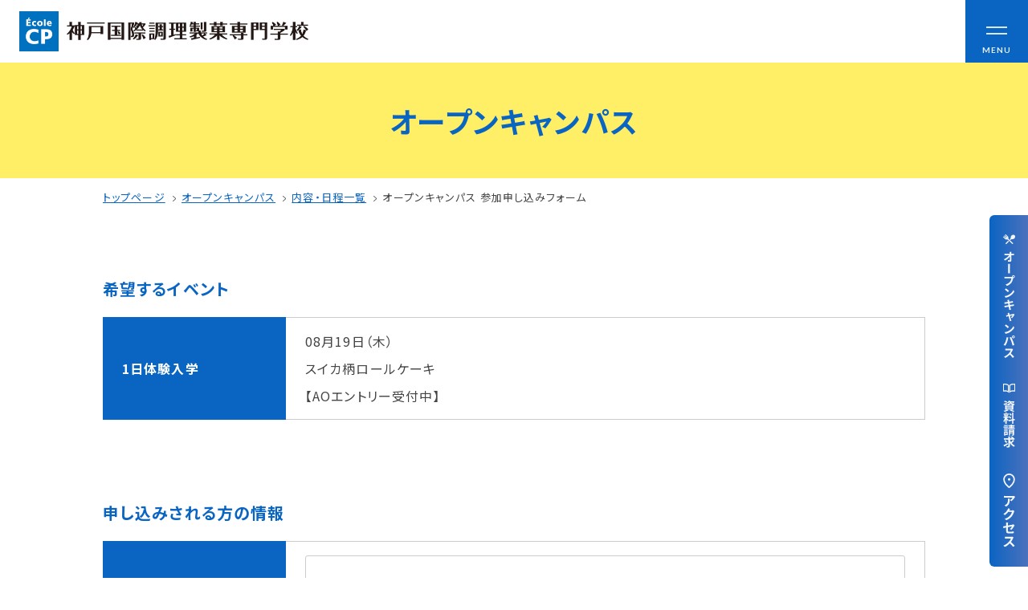

--- FILE ---
content_type: text/html; charset=UTF-8
request_url: https://www.ikusei.ac.jp/pickup/oc/%E3%82%B9%E3%82%A4%E3%82%AB%E6%9F%84%E3%83%AD%E3%83%BC%E3%83%AB%E3%82%B1%E3%83%BC%E3%82%AD/
body_size: 13159
content:
<!doctype html>
<html dir="ltr" lang="ja" prefix="og: https://ogp.me/ns#">
<head>
  <meta charset="UTF-8">
  <meta http-equiv="X-UA-Compatible" content="IE=edge">
  <meta name="viewport" content="width=device-width, initial-scale=1.0">
  <meta name="format-detection" content="email=no,telephone=no,address=no">
  <link rel="icon" href="/assets/img/common/favicon/favicon.ico">
  <link rel="icon" type="image/png" href="/assets/img/common/favicon/android-chrome-256x256.png">
  <link rel="apple-touch-icon" href="/assets/img/common/favicon/apple-touch-icon.png">
  <title>スイカ柄ロールケーキ | 神戸国際調理製菓専門学校 École CP｜調理師・パティシエの専門学校</title>

		<!-- All in One SEO 4.6.3 - aioseo.com -->
		<meta name="robots" content="max-image-preview:large" />
		<link rel="canonical" href="https://www.ikusei.ac.jp/pickup/oc/%e3%82%b9%e3%82%a4%e3%82%ab%e6%9f%84%e3%83%ad%e3%83%bc%e3%83%ab%e3%82%b1%e3%83%bc%e3%82%ad/" />
		<meta name="generator" content="All in One SEO (AIOSEO) 4.6.3" />
		<meta property="og:locale" content="ja_JP" />
		<meta property="og:site_name" content="神戸国際調理製菓専門学校 École CP" />
		<meta property="og:type" content="article" />
		<meta property="og:title" content="スイカ柄ロールケーキ | 神戸国際調理製菓専門学校 École CP｜調理師・パティシエの専門学校" />
		<meta property="og:url" content="https://www.ikusei.ac.jp/pickup/oc/%e3%82%b9%e3%82%a4%e3%82%ab%e6%9f%84%e3%83%ad%e3%83%bc%e3%83%ab%e3%82%b1%e3%83%bc%e3%82%ad/" />
		<meta property="article:published_time" content="2021-06-30T05:23:58+00:00" />
		<meta property="article:modified_time" content="2021-06-30T05:23:58+00:00" />
		<meta name="twitter:card" content="summary" />
		<meta name="twitter:title" content="スイカ柄ロールケーキ | 神戸国際調理製菓専門学校 École CP｜調理師・パティシエの専門学校" />
		<meta name="google" content="nositelinkssearchbox" />
		<script type="application/ld+json" class="aioseo-schema">
			{"@context":"https:\/\/schema.org","@graph":[{"@type":"BreadcrumbList","@id":"https:\/\/www.ikusei.ac.jp\/pickup\/oc\/%e3%82%b9%e3%82%a4%e3%82%ab%e6%9f%84%e3%83%ad%e3%83%bc%e3%83%ab%e3%82%b1%e3%83%bc%e3%82%ad\/#breadcrumblist","itemListElement":[{"@type":"ListItem","@id":"https:\/\/www.ikusei.ac.jp\/#listItem","position":1,"name":"\u5bb6","item":"https:\/\/www.ikusei.ac.jp\/","nextItem":"https:\/\/www.ikusei.ac.jp\/pickup\/oc\/%e3%82%b9%e3%82%a4%e3%82%ab%e6%9f%84%e3%83%ad%e3%83%bc%e3%83%ab%e3%82%b1%e3%83%bc%e3%82%ad\/#listItem"},{"@type":"ListItem","@id":"https:\/\/www.ikusei.ac.jp\/pickup\/oc\/%e3%82%b9%e3%82%a4%e3%82%ab%e6%9f%84%e3%83%ad%e3%83%bc%e3%83%ab%e3%82%b1%e3%83%bc%e3%82%ad\/#listItem","position":2,"name":"\u30b9\u30a4\u30ab\u67c4\u30ed\u30fc\u30eb\u30b1\u30fc\u30ad","previousItem":"https:\/\/www.ikusei.ac.jp\/#listItem"}]},{"@type":"Organization","@id":"https:\/\/www.ikusei.ac.jp\/#organization","name":"\u795e\u6238\u56fd\u969b\u8abf\u7406\u88fd\u83d3\u5c02\u9580\u5b66\u6821 \u00c9cole CP\uff5c\u8abf\u7406\u5e2b\u30fb\u30d1\u30c6\u30a3\u30b7\u30a8\u306e\u5c02\u9580\u5b66\u6821","url":"https:\/\/www.ikusei.ac.jp\/"},{"@type":"WebPage","@id":"https:\/\/www.ikusei.ac.jp\/pickup\/oc\/%e3%82%b9%e3%82%a4%e3%82%ab%e6%9f%84%e3%83%ad%e3%83%bc%e3%83%ab%e3%82%b1%e3%83%bc%e3%82%ad\/#webpage","url":"https:\/\/www.ikusei.ac.jp\/pickup\/oc\/%e3%82%b9%e3%82%a4%e3%82%ab%e6%9f%84%e3%83%ad%e3%83%bc%e3%83%ab%e3%82%b1%e3%83%bc%e3%82%ad\/","name":"\u30b9\u30a4\u30ab\u67c4\u30ed\u30fc\u30eb\u30b1\u30fc\u30ad | \u795e\u6238\u56fd\u969b\u8abf\u7406\u88fd\u83d3\u5c02\u9580\u5b66\u6821 \u00c9cole CP\uff5c\u8abf\u7406\u5e2b\u30fb\u30d1\u30c6\u30a3\u30b7\u30a8\u306e\u5c02\u9580\u5b66\u6821","inLanguage":"ja","isPartOf":{"@id":"https:\/\/www.ikusei.ac.jp\/#website"},"breadcrumb":{"@id":"https:\/\/www.ikusei.ac.jp\/pickup\/oc\/%e3%82%b9%e3%82%a4%e3%82%ab%e6%9f%84%e3%83%ad%e3%83%bc%e3%83%ab%e3%82%b1%e3%83%bc%e3%82%ad\/#breadcrumblist"},"image":{"@type":"ImageObject","url":"https:\/\/www.ikusei.ac.jp\/wp\/wp-content\/uploads\/2021\/05\/088f567426f278f1af8e233e18a44e8c-scaled.jpg","@id":"https:\/\/www.ikusei.ac.jp\/pickup\/oc\/%e3%82%b9%e3%82%a4%e3%82%ab%e6%9f%84%e3%83%ad%e3%83%bc%e3%83%ab%e3%82%b1%e3%83%bc%e3%82%ad\/#mainImage","width":2560,"height":1440},"primaryImageOfPage":{"@id":"https:\/\/www.ikusei.ac.jp\/pickup\/oc\/%e3%82%b9%e3%82%a4%e3%82%ab%e6%9f%84%e3%83%ad%e3%83%bc%e3%83%ab%e3%82%b1%e3%83%bc%e3%82%ad\/#mainImage"},"datePublished":"2021-06-30T14:23:58+09:00","dateModified":"2021-06-30T14:23:58+09:00"},{"@type":"WebSite","@id":"https:\/\/www.ikusei.ac.jp\/#website","url":"https:\/\/www.ikusei.ac.jp\/","name":"\u88fd\u83d3\u3068\u8abf\u7406\u304c\u5b66\u3079\u308b\u795e\u6238\u3067\u552f\u4e00\u306e\u5c02\u9580\u5b66\u6821\u3000\u795e\u6238\u56fd\u969b\u8abf\u7406\u88fd\u83d3\u5c02\u9580\u5b66\u6821","description":"\u5c31\u8077\u738797.7\uff05 \u795e\u6238\u56fd\u969b\u8abf\u7406\u88fd\u83d3\u5c02\u9580\u5b66\u6821\u306f\u8abf\u7406\u5e2b\u3084\u30d1\u30c6\u30a3\u30b7\u30a8\u3092\u76ee\u6307\u305b\u308b\u5c02\u9580\u5b66\u6821\u3067\u3059\u3002\u897f\u6d0b\u6599\u7406\u30fb\u65e5\u672c\u6599\u7406\u30fb\u4e2d\u56fd\u6599\u7406\u30fb\u6d0b\u83d3\u5b50\u30fb\u548c\u83d3\u5b50\u30fb\u88fd\u30d1\u30f3\u3092\u5b66\u3076\u30b3\u30fc\u30b9\u304c\u3042\u308a\u3001\u8abf\u7406\u5e2b\u514d\u8a31\u307e\u305f\u306f\u88fd\u83d3\u885b\u751f\u5e2b\u306e\u53d7\u9a13\u8cc7\u683c\u304c\u53d6\u5f97\u3067\u304d\u307e\u3059\u3002\u30aa\u30fc\u30d7\u30f3\u30ad\u30e3\u30f3\u30d1\u30b9\u3082\u968f\u6642\u958b\u50ac\u3002","inLanguage":"ja","publisher":{"@id":"https:\/\/www.ikusei.ac.jp\/#organization"}}]}
		</script>
		<!-- All in One SEO -->

<link rel='dns-prefetch' href='//fonts.googleapis.com' />
<link rel='stylesheet' id='wp-block-library-css' href='https://www.ikusei.ac.jp/wp/wp-includes/css/dist/block-library/style.min.css?ver=6.5.3' type='text/css' media='all' />
<style id='wp-block-library-inline-css' type='text/css'>
.wp-block-table.is-style-regular thead { border-bottom: 0;}
.wp-block-table.is-style-matrix thead { border-bottom: 0;}
.wp-block-table.is-style-row thead { border-bottom: 0;}
</style>
<style id='wp-block-library-theme-inline-css' type='text/css'>
.wp-block-audio figcaption{color:#555;font-size:13px;text-align:center}.is-dark-theme .wp-block-audio figcaption{color:#ffffffa6}.wp-block-audio{margin:0 0 1em}.wp-block-code{border:1px solid #ccc;border-radius:4px;font-family:Menlo,Consolas,monaco,monospace;padding:.8em 1em}.wp-block-embed figcaption{color:#555;font-size:13px;text-align:center}.is-dark-theme .wp-block-embed figcaption{color:#ffffffa6}.wp-block-embed{margin:0 0 1em}.blocks-gallery-caption{color:#555;font-size:13px;text-align:center}.is-dark-theme .blocks-gallery-caption{color:#ffffffa6}.wp-block-image figcaption{color:#555;font-size:13px;text-align:center}.is-dark-theme .wp-block-image figcaption{color:#ffffffa6}.wp-block-image{margin:0 0 1em}.wp-block-pullquote{border-bottom:4px solid;border-top:4px solid;color:currentColor;margin-bottom:1.75em}.wp-block-pullquote cite,.wp-block-pullquote footer,.wp-block-pullquote__citation{color:currentColor;font-size:.8125em;font-style:normal;text-transform:uppercase}.wp-block-quote{border-left:.25em solid;margin:0 0 1.75em;padding-left:1em}.wp-block-quote cite,.wp-block-quote footer{color:currentColor;font-size:.8125em;font-style:normal;position:relative}.wp-block-quote.has-text-align-right{border-left:none;border-right:.25em solid;padding-left:0;padding-right:1em}.wp-block-quote.has-text-align-center{border:none;padding-left:0}.wp-block-quote.is-large,.wp-block-quote.is-style-large,.wp-block-quote.is-style-plain{border:none}.wp-block-search .wp-block-search__label{font-weight:700}.wp-block-search__button{border:1px solid #ccc;padding:.375em .625em}:where(.wp-block-group.has-background){padding:1.25em 2.375em}.wp-block-separator.has-css-opacity{opacity:.4}.wp-block-separator{border:none;border-bottom:2px solid;margin-left:auto;margin-right:auto}.wp-block-separator.has-alpha-channel-opacity{opacity:1}.wp-block-separator:not(.is-style-wide):not(.is-style-dots){width:100px}.wp-block-separator.has-background:not(.is-style-dots){border-bottom:none;height:1px}.wp-block-separator.has-background:not(.is-style-wide):not(.is-style-dots){height:2px}.wp-block-table{margin:0 0 1em}.wp-block-table td,.wp-block-table th{word-break:normal}.wp-block-table figcaption{color:#555;font-size:13px;text-align:center}.is-dark-theme .wp-block-table figcaption{color:#ffffffa6}.wp-block-video figcaption{color:#555;font-size:13px;text-align:center}.is-dark-theme .wp-block-video figcaption{color:#ffffffa6}.wp-block-video{margin:0 0 1em}.wp-block-template-part.has-background{margin-bottom:0;margin-top:0;padding:1.25em 2.375em}
</style>
<style id='classic-theme-styles-inline-css' type='text/css'>
/*! This file is auto-generated */
.wp-block-button__link{color:#fff;background-color:#32373c;border-radius:9999px;box-shadow:none;text-decoration:none;padding:calc(.667em + 2px) calc(1.333em + 2px);font-size:1.125em}.wp-block-file__button{background:#32373c;color:#fff;text-decoration:none}
</style>
<style id='global-styles-inline-css' type='text/css'>
body{--wp--preset--gradient--vivid-cyan-blue-to-vivid-purple: linear-gradient(135deg,rgba(6,147,227,1) 0%,rgb(155,81,224) 100%);--wp--preset--gradient--light-green-cyan-to-vivid-green-cyan: linear-gradient(135deg,rgb(122,220,180) 0%,rgb(0,208,130) 100%);--wp--preset--gradient--luminous-vivid-amber-to-luminous-vivid-orange: linear-gradient(135deg,rgba(252,185,0,1) 0%,rgba(255,105,0,1) 100%);--wp--preset--gradient--luminous-vivid-orange-to-vivid-red: linear-gradient(135deg,rgba(255,105,0,1) 0%,rgb(207,46,46) 100%);--wp--preset--gradient--very-light-gray-to-cyan-bluish-gray: linear-gradient(135deg,rgb(238,238,238) 0%,rgb(169,184,195) 100%);--wp--preset--gradient--cool-to-warm-spectrum: linear-gradient(135deg,rgb(74,234,220) 0%,rgb(151,120,209) 20%,rgb(207,42,186) 40%,rgb(238,44,130) 60%,rgb(251,105,98) 80%,rgb(254,248,76) 100%);--wp--preset--gradient--blush-light-purple: linear-gradient(135deg,rgb(255,206,236) 0%,rgb(152,150,240) 100%);--wp--preset--gradient--blush-bordeaux: linear-gradient(135deg,rgb(254,205,165) 0%,rgb(254,45,45) 50%,rgb(107,0,62) 100%);--wp--preset--gradient--luminous-dusk: linear-gradient(135deg,rgb(255,203,112) 0%,rgb(199,81,192) 50%,rgb(65,88,208) 100%);--wp--preset--gradient--pale-ocean: linear-gradient(135deg,rgb(255,245,203) 0%,rgb(182,227,212) 50%,rgb(51,167,181) 100%);--wp--preset--gradient--electric-grass: linear-gradient(135deg,rgb(202,248,128) 0%,rgb(113,206,126) 100%);--wp--preset--gradient--midnight: linear-gradient(135deg,rgb(2,3,129) 0%,rgb(40,116,252) 100%);--wp--preset--font-size--small: 13px;--wp--preset--font-size--medium: 20px;--wp--preset--font-size--large: 36px;--wp--preset--font-size--x-large: 42px;--wp--preset--spacing--20: 0.44rem;--wp--preset--spacing--30: 0.67rem;--wp--preset--spacing--40: 1rem;--wp--preset--spacing--50: 1.5rem;--wp--preset--spacing--60: 2.25rem;--wp--preset--spacing--70: 3.38rem;--wp--preset--spacing--80: 5.06rem;--wp--preset--shadow--natural: 6px 6px 9px rgba(0, 0, 0, 0.2);--wp--preset--shadow--deep: 12px 12px 50px rgba(0, 0, 0, 0.4);--wp--preset--shadow--sharp: 6px 6px 0px rgba(0, 0, 0, 0.2);--wp--preset--shadow--outlined: 6px 6px 0px -3px rgba(255, 255, 255, 1), 6px 6px rgba(0, 0, 0, 1);--wp--preset--shadow--crisp: 6px 6px 0px rgba(0, 0, 0, 1);}:where(.is-layout-flex){gap: 0.5em;}:where(.is-layout-grid){gap: 0.5em;}body .is-layout-flex{display: flex;}body .is-layout-flex{flex-wrap: wrap;align-items: center;}body .is-layout-flex > *{margin: 0;}body .is-layout-grid{display: grid;}body .is-layout-grid > *{margin: 0;}:where(.wp-block-columns.is-layout-flex){gap: 2em;}:where(.wp-block-columns.is-layout-grid){gap: 2em;}:where(.wp-block-post-template.is-layout-flex){gap: 1.25em;}:where(.wp-block-post-template.is-layout-grid){gap: 1.25em;}.has-vivid-cyan-blue-to-vivid-purple-gradient-background{background: var(--wp--preset--gradient--vivid-cyan-blue-to-vivid-purple) !important;}.has-light-green-cyan-to-vivid-green-cyan-gradient-background{background: var(--wp--preset--gradient--light-green-cyan-to-vivid-green-cyan) !important;}.has-luminous-vivid-amber-to-luminous-vivid-orange-gradient-background{background: var(--wp--preset--gradient--luminous-vivid-amber-to-luminous-vivid-orange) !important;}.has-luminous-vivid-orange-to-vivid-red-gradient-background{background: var(--wp--preset--gradient--luminous-vivid-orange-to-vivid-red) !important;}.has-very-light-gray-to-cyan-bluish-gray-gradient-background{background: var(--wp--preset--gradient--very-light-gray-to-cyan-bluish-gray) !important;}.has-cool-to-warm-spectrum-gradient-background{background: var(--wp--preset--gradient--cool-to-warm-spectrum) !important;}.has-blush-light-purple-gradient-background{background: var(--wp--preset--gradient--blush-light-purple) !important;}.has-blush-bordeaux-gradient-background{background: var(--wp--preset--gradient--blush-bordeaux) !important;}.has-luminous-dusk-gradient-background{background: var(--wp--preset--gradient--luminous-dusk) !important;}.has-pale-ocean-gradient-background{background: var(--wp--preset--gradient--pale-ocean) !important;}.has-electric-grass-gradient-background{background: var(--wp--preset--gradient--electric-grass) !important;}.has-midnight-gradient-background{background: var(--wp--preset--gradient--midnight) !important;}.has-small-font-size{font-size: var(--wp--preset--font-size--small) !important;}.has-medium-font-size{font-size: var(--wp--preset--font-size--medium) !important;}.has-large-font-size{font-size: var(--wp--preset--font-size--large) !important;}.has-x-large-font-size{font-size: var(--wp--preset--font-size--x-large) !important;}
.wp-block-navigation a:where(:not(.wp-element-button)){color: inherit;}
:where(.wp-block-post-template.is-layout-flex){gap: 1.25em;}:where(.wp-block-post-template.is-layout-grid){gap: 1.25em;}
:where(.wp-block-columns.is-layout-flex){gap: 2em;}:where(.wp-block-columns.is-layout-grid){gap: 2em;}
.wp-block-pullquote{font-size: 1.5em;line-height: 1.6;}
</style>
<link rel='stylesheet' id='contact-form-7-css' href='https://www.ikusei.ac.jp/wp/wp-content/plugins/contact-form-7/includes/css/styles.css?ver=5.9.5' type='text/css' media='all' />
<link rel='stylesheet' id='styles-css' href='https://www.ikusei.ac.jp/assets/css/styles.css?20250321&#038;ver=1757664268' type='text/css' media='all' />
<link rel='stylesheet' id='google-font-css' href='https://fonts.googleapis.com/css?family=Noto+Sans+JP%3A400%2C700&#038;display=swap&#038;subset=japanese&#038;ver=6.5.3' type='text/css' media='all' />
<link rel='stylesheet' id='noto-serif-jp-css' href='https://fonts.googleapis.com/css2?family=Noto+Serif+JP%3Awght%40400%3B500&#038;display=swap&#038;ver=6.5.3' type='text/css' media='all' />
<link rel='stylesheet' id='roboto-css' href='https://fonts.googleapis.com/css2?family=Roboto%3Awght%40400%3B700&#038;display=swap&#038;ver=6.5.3' type='text/css' media='all' />
<link rel='stylesheet' id='lato-css' href='https://fonts.googleapis.com/css2?family=Lato%3Awght%40400%3B700&#038;display=swap&#038;ver=6.5.3' type='text/css' media='all' />
<link rel='stylesheet' id='libre-baskerville-css' href='https://fonts.googleapis.com/css2?family=Libre+Baskerville&#038;display=swap&#038;ver=6.5.3' type='text/css' media='all' />
<script type="text/javascript" src="https://www.ikusei.ac.jp/assets/js/init.js?ver=1740735159" id="init-js"></script>
<link rel="alternate" type="application/json+oembed" href="https://www.ikusei.ac.jp/wp-json/oembed/1.0/embed?url=https%3A%2F%2Fwww.ikusei.ac.jp%2Fpickup%2Foc%2F%25e3%2582%25b9%25e3%2582%25a4%25e3%2582%25ab%25e6%259f%2584%25e3%2583%25ad%25e3%2583%25bc%25e3%2583%25ab%25e3%2582%25b1%25e3%2583%25bc%25e3%2582%25ad%2F" />
<link rel="alternate" type="text/xml+oembed" href="https://www.ikusei.ac.jp/wp-json/oembed/1.0/embed?url=https%3A%2F%2Fwww.ikusei.ac.jp%2Fpickup%2Foc%2F%25e3%2582%25b9%25e3%2582%25a4%25e3%2582%25ab%25e6%259f%2584%25e3%2583%25ad%25e3%2583%25bc%25e3%2583%25ab%25e3%2582%25b1%25e3%2583%25bc%25e3%2582%25ad%2F&#038;format=xml" />

  <!-- 20210512: 全ページGTMタグを2つ併記 -->
  <!-- Google Tag Manager -->
  <script>(function(w,d,s,l,i){w[l]=w[l]||[];w[l].push({'gtm.start':
  new Date().getTime(),event:'gtm.js'});var f=d.getElementsByTagName(s)[0],
  j=d.createElement(s),dl=l!='dataLayer'?'&l='+l:'';j.async=true;j.src=
  'https://www.googletagmanager.com/gtm.js?id='+i+dl;f.parentNode.insertBefore(j,f);
  })(window,document,'script','dataLayer','GTM-KSS92SJ');</script>

  <script>(function(w,d,s,l,i){w[l]=w[l]||[];w[l].push({'gtm.start':
  new Date().getTime(),event:'gtm.js'});var f=d.getElementsByTagName(s)[0],
  j=d.createElement(s),dl=l!='dataLayer'?'&l='+l:'';j.async=true;j.src=
  'https://www.googletagmanager.com/gtm.js?id='+i+dl;f.parentNode.insertBefore(j,f);
  })(window,document,'script','dataLayer','GTM-PQMWLW7');</script>
  <!-- End Google Tag Manager -->

  <!-- Search Console -->
  <meta name="google-site-verification" content="jX4AoedhTFUfacMMBSzc6CiJXhPzlWmyknRD0Cwhzlo" />

  <!-- Clarity heatmap -->
  <script type="text/javascript">
    (function(c,l,a,r,i,t,y){
        c[a]=c[a]||function(){(c[a].q=c[a].q||[]).push(arguments)};
        t=l.createElement(r);t.async=1;t.src="https://www.clarity.ms/tag/"+i;
        y=l.getElementsByTagName(r)[0];y.parentNode.insertBefore(t,y);
    })(window, document, "clarity", "script", "mkk1ajq4a4");
  </script>


</head>
<body class="oc-template-default single single-oc postid-12317 wp-embed-responsive 1"  ontouchstart="">

  <!-- 20210512: 全ページGTMタグを2つ併記 -->
  <!-- Google Tag Manager (noscript) -->
  <noscript><iframe src="https://www.googletagmanager.com/ns.html?id=GTM-KSS92SJ"
  height="0" width="0" style="display:none;visibility:hidden"></iframe></noscript>

  <noscript><iframe src="https://www.googletagmanager.com/ns.html?id=GTM-PQMWLW7"
  height="0" width="0" style="display:none;visibility:hidden"></iframe></noscript>
  <!-- End Google Tag Manager (noscript) -->

  <div class="site-wrapper" id="siteWrapper">

    <!-- ▼ サイトヘッダー ======================================== -->
        <header  class="header"  id="header">
      <div class="header-wrap">
              <div class="header-logo">
          <a href="/">
            <img src="/assets/img/common/site-logo.png" alt="神戸国際調理製菓専門学校 École CP｜調理師・パティシエの専門学校">
          </a>
        </div>
            <button class="drawer-btn drawerToggle" type="button">
        <span class="drawer-btn__bar drawer-btn__bar01"></span>
        <span class="drawer-btn__bar drawer-btn__bar02"></span>
        <span class="drawer-btn__txt drawer-btn__txt01 en02-bold">MENU</span>
        <span class="drawer-btn__txt drawer-btn__txt02 en02-bold">CLOSE</span>
      </button>
      </div>
      <div class="drawer-nav">
        <div class="wrap-l">
          <div class="drawer-nav__left">
            <div class="drawer-nav__block">
              <div class="drawer-nav__list">
                <!-- <a class="drawer-nav__list-head txt-l" href="/concept/"> -->
                  <p class="txt-bold txt-l">コンセプト</p>
                  <!-- <span class="drawer-nav__list-head-arrow">
                    <img src="/assets/img/common/circle-arrow.svg" alt="">
                  </span> -->
                <!-- </a> -->
                <ul class="drawer-nav__list-child txt-2s">
                  <li><a href="/concept/">可能性を応援する3つの特長</a></li>
                  <li><a href="/concept/mirai/">ここから始まる私の未来</a></li>
                  <li><a href="/concept/diversity/">日本全国から集まる学生たち</a></li>
                </ul>
              </div>
              <div class="drawer-nav__list">
                <a class="drawer-nav__list-head txt-l" href="/nyugaku/">
                  <p class="txt-bold">入学情報</p>
                  <span class="drawer-nav__list-head-arrow">
                    <img src="/assets/img/common/circle-arrow.svg" alt="">
                  </span>
                </a>
                <ul class="drawer-nav__list-child txt-2s">
                  <li><a href="/nyugaku/ao/">AO入試</a></li>
                  <li><a href="/nyugaku/recommend/">指定校推薦入試</a></li>
                  <li><a href="/nyugaku/examination/">一般入試</a></li>
                </ul>
              </div>
              <div class="drawer-nav__list">
                <a class="drawer-nav__list-head txt-l" href="/gakuen/">
                  <p class="txt-bold">学校案内</p>
                  <span class="drawer-nav__list-head-arrow">
                    <img src="/assets/img/common/circle-arrow.svg" alt="">
                  </span>
                </a>
                <ul class="drawer-nav__list-child txt-2s">
                  <li><a href="/gakuen/enkaku/">学校法人 育成学園の歩み</a></li>
                  <li><a href="/gakuen/message/">理事長メッセージ</a></li>
                </ul>
              </div>
              <div class="drawer-nav__list">
                <a class="drawer-nav__list-head txt-l" href="/financialaid/">
                  <p class="txt-bold">学費・奨学金</p>
                  <span class="drawer-nav__list-head-arrow">
                    <img src="/assets/img/common/circle-arrow.svg" alt="">
                  </span>
                </a>
                <ul class="drawer-nav__list-child txt-2s">
                  <li><a href="/financialaid/gakuhi/">学費</a></li>
                  <li><a href="/financialaid/tokutaisei/">本学独自の学費サポート制度</a></li>
                  <li><a href="/financialaid/scholarship/">学費サポート</a></li>
                  <li><a href="/financialaid/sumai/">住まいサポート</a></li>
                </ul>
              </div>
              <div class="drawer-nav__list">
                <a class="drawer-nav__list-head txt-l" href="/gakka/">
                  <p class="txt-bold">学科紹介</p>
                  <span class="drawer-nav__list-head-arrow">
                    <img src="/assets/img/common/circle-arrow.svg" alt="">
                  </span>
                </a>
                <ul class="drawer-nav__list-child txt-2s">
                  <li><a href="/gakka/#chori">調理学科</a></li>
                  <li><a href="/gakka/#seika">製菓学科</a></li>
                  <li><a href="/gakka/#wlicense">Wライセンスコース<br>（調理&製菓）</a></li>
                </ul>
              </div>

              <div class="drawer-nav__list">
                <a class="drawer-nav__list-head txt-l" href="/license-career/">
                  <p class="txt-bold">資格・就職</p>
                  <span class="drawer-nav__list-head-arrow">
                    <img src="/assets/img/common/circle-arrow.svg" alt="">
                  </span>
                </a>
                <ul class="drawer-nav__list-child txt-2s">
                  <li><a href="/license-career/license/">資格について</a></li>
                  <li><a href="/license-career/career/">就職について</a></li>
                  <li><a href="/license-career/naitei-voice/">内定者VOICE</a></li>
                  <li><a href="/license-career/internship/">インターンシップ</a></li>
                  <li><a href="/license-career/obog/">活躍する卒業生</a></li>
                </ul>
              </div>


            </div>
            <div class="drawer-nav__block">
              <div class="drawer-nav__list">
                <a class="drawer-nav__list-head txt-l" href="/feature/">
                  <p class="txt-bold">学校の特長</p>
                  <span class="drawer-nav__list-head-arrow">
                    <img src="/assets/img/common/circle-arrow.svg" alt="">
                  </span>
                </a>
                <p class="txt-m pad-l-6">チャレンジプログラム</p>
                <ul class="drawer-nav__list-child txt-2s">
                  <li class="pad-l-14"><a href="/feature/levelup/">フォローアップレッスン</a></li>
                  <li class="pad-l-14"><a href="/feature/summer-challenge/">サマーチャレンジ実習</a></li>
                  <li class="pad-l-14"><a href="/feature/e-learning/">Eラーニング</a></li>
                  <li class="pad-l-14"><a href="/feature/competition-challenge/">コンクールチャレンジ</a></li>
                  <li class="pad-l-14"><a href="/feature/overseas-training/">海外研修</a></li>
                  <li><a href="/feature/facility/">施設・設備紹介</a></li>
                  <li><a href="/feature/teacher/">先生紹介</a></li>
                  <li><a href="/feature/campus-life/">キャンパスライフ</a></li>
                  <li><a href="/feature/student-cafe/">学生カフェ営業インフォメーション</a></li>
                  <li><a href="/uniform/">コックコート紹介</a></li>
                </ul>
              </div>

              <div class="drawer-nav__list">
                <!-- <div class="drawer-nav__list-head drawer-nav__list-head--visitor txt-l"> -->
                  <p class="txt-bold txt-l">訪問者別</p>
                  <!-- <span class="drawer-nav__list-head-arrow">
                    <img src="/assets/img/common/circle-arrow.svg" alt="">
                  </span> -->
                <!-- </div> -->
                <ul class="drawer-nav__list-child txt-2s">
                  <li><a href="/high-school/" target="_blank">高校生の方へ</a></li>
                  <li><a href="/society/" target="_blank">社会人・大学生・短大生の方へ</a></li>
                  <li><a href="/international/">留学生の方へ(for Foreign Student)</a></li>
                  <li><a href="/graduate/">卒業生の方へ・<br>各種証明書の申請について</a></li>
                  <li><a href="/recruiter/">企業担当者の方へ</a></li>
                  <li><a href="/protector/">保護者の方へ</a></li>
                </ul>
              </div>

            </div>
          </div>
          <div class="drawer-nav__right">
            <ul class="drawer-nav__info">
              <li>
                <a href="/blogs/">
                  <div class="drawer-nav__info-icon">
                    <img src="/assets/img/common/drawer-info-icon01.png" alt="">
                  </div>
                  <p>ブログ</p>
                </a>
              </li>
              <li>
                <a href="/access/">
                  <div class="drawer-nav__info-icon">
                    <img src="/assets/img/common/drawer-info-icon02.png" alt="">
                  </div>
                  <p>アクセス</p>
                </a>
              </li>
              <li>
                <a href="/recruit/">
                  <div class="drawer-nav__info-icon">
                    <img src="/assets/img/common/drawer-info-icon03.png" alt="">
                  </div>
                  <p>職員採用情報</p>
                </a>
              </li>
              <li>
                <a href="/disclosure/">
                  <div class="drawer-nav__info-icon">
                    <img src="/assets/img/common/drawer-info-icon04.png" alt="">
                  </div>
                  <p>情報公開</p>
                </a>
              </li>
              <li>
                <a href="/qa/">
                  <div class="drawer-nav__info-icon">
                    <img src="/assets/img/common/drawer-info-icon05.png" alt="">
                  </div>
                  <p>よくあるご質問</p>
                </a>
              </li>
              <li>
                <a href="/contact/">
                  <div class="drawer-nav__info-icon">
                    <img src="/assets/img/common/drawer-info-icon06.png" alt="">
                  </div>
                  <p>お問い合わせ</p>
                </a>
              </li>
            </ul>

            <ul class="drawer-nav__btn">
              <li>
                <a href="/oc/">
                  <img src="/assets/img/common/drawer-info-oc.jpg" alt="">
                </a>
              </li>
              <li>
                <a href="https://www.school-go.info/95tihf/ikusei/form.php?fno=12&fsno=1&openExternalBrowser=1&_gl=1*cwu2sp*_gcl_aw*R0NMLjE3MDE5Mzc1MjcuQ2p3S0NBaUE5OFdyQmhBWUVpd0EyV3ZoT3VuX1p4OTA4U1VNbko0V0JWX2hfNjEwZ2ZYOXhzQ1BJUTNfT0FFV2trcVdoZE9NYlpFZEtob0M2RGdRQXZEX0J3RQ..*_gcl_au*MTI3NTM5ODEwNy4xNjk1MTk3MjQ5" target="_blank">
                  <img src="/assets/img/common/drawer-info-document.jpg" alt="">
                </a>
              </li>
            </ul>

          </div>
        </div>
      </div>
    </header>

    <!-- ▼ 下層ページヘッダー ======================================== -->

    <div class="lower-page-header">
      <div class="site-inner">

        <div class="lower-page-title">
          <h1 class="lower-page-title__label">オープンキャンパス</h1>
        </div>

      </div><!-- /.site-inner -->
    </div><!-- /.lower-header -->

    <!-- ▼ パンくず ======================================== -->

    <div class="breadcrumb">
      <div class="site-inner">

        <ul class="breadcrumb-list">
          <li class="breadcrumb-list__item">
            <a href="/" class="breadcrumb-link">トップページ</a>
          </li>
          <li class="breadcrumb-list__item">
            <a href="/oc/" class="breadcrumb-link">オープンキャンパス</a>
          </li>
          <li class="breadcrumb-list__item">
            <a href="/oc/1day/" class="breadcrumb-link">内容・日程一覧</a>
          </li>
          <li class="breadcrumb-list__item">
            <p class="breadcrumb-link">オープンキャンパス 参加申し込みフォーム</p>
          </li>
        </ul>

      </div><!-- /.site-inner -->
    </div><!-- /.breadcrumb -->

    <!-- ▼ メイン ======================================== -->

    <main class="main" id="main">
      <div class="lower-contents">

        <div class="general-wrapper-1">
          <div class="site-inner">

                    <!-- <p>体験タイプ: <span class="color-oneday">一日体験入学</span></p>
          <p>体験タイプID: <span class="color-oneday">oneday</span></p> -->

                    <!-- <p>会場: <span class="color-神戸国際調理製菓専門学校">神戸国際調理製菓専門学校</span></p> -->



                    <section class="general-wrapper-2 space-50">
            <h2 class="general-heading-2">希望するイベント</h2>
            <div class="general-box general-box--table">
            <table class="row-table">
              <tbody class="row-table__body">
                <tr class="row-table__row">
                <th class="row-table__cell">1日体験入学</th>
                <td class="row-table__cell contact__event-info">
                <p>08月19日（木）</p>
                <p>スイカ柄ロールケーキ</p>
                <p>【AOエントリー受付中】</p>
                </td>
                </tr>
              </tbody>
            </table>
            </div>
          </section>
          
<div class="wpcf7 no-js" id="wpcf7-f25313-o1" lang="ja" dir="ltr">
<div class="screen-reader-response"><p role="status" aria-live="polite" aria-atomic="true"></p> <ul></ul></div>
<form action="/pickup/oc/%E3%82%B9%E3%82%A4%E3%82%AB%E6%9F%84%E3%83%AD%E3%83%BC%E3%83%AB%E3%82%B1%E3%83%BC%E3%82%AD/#wpcf7-f25313-o1" method="post" class="wpcf7-form init" aria-label="コンタクトフォーム" novalidate="novalidate" data-status="init">
<div style="display: none;">
<input type="hidden" name="_wpcf7" value="25313" />
<input type="hidden" name="_wpcf7_version" value="5.9.5" />
<input type="hidden" name="_wpcf7_locale" value="ja" />
<input type="hidden" name="_wpcf7_unit_tag" value="wpcf7-f25313-o1" />
<input type="hidden" name="_wpcf7_container_post" value="0" />
<input type="hidden" name="_wpcf7_posted_data_hash" value="" />
<input type="hidden" name="_wpcf7_recaptcha_response" value="" />
</div>
<input class="wpcf7-form-control wpcf7-hidden" value="2021年08月19日" type="hidden" name="start-date" />
<input class="wpcf7-form-control wpcf7-hidden" value="神戸国際調理製菓専門学校" type="hidden" name="place" />
<input class="wpcf7-form-control wpcf7-hidden" value="製菓 1日体験入学" type="hidden" name="genre" />
<input class="wpcf7-form-control wpcf7-hidden" value="10:00" type="hidden" name="start-time" />
<input class="wpcf7-form-control wpcf7-hidden" value="14:00" type="hidden" name="end-time" />
<input class="wpcf7-form-control wpcf7-hidden" value="スイカ柄ロールケーキ" type="hidden" name="post-title" />
<input class="wpcf7-form-control wpcf7-hidden" value="【AOエントリー受付中】" type="hidden" name="event-content" />
<section class="general-wrapper-2 space-100">
	<h2 class="general-heading-2">申し込みされる方の情報
	</h2>
	<div class="general-box general-box--table">
		<table class="row-table">
			<tbody class="row-table__body">
				<tr class="row-table__row">
					<th class="row-table__cell">
						<p><span class="form-label"> お名前<span class="must-mark">必須</span> </span>
						</p>
					</th>
					<td class="row-table__cell">
						<div class="input-wrapper">
							<p><span class="wpcf7-form-control-wrap" data-name="your-name"><input size="40" class="wpcf7-form-control wpcf7-text wpcf7-validates-as-required input-text" aria-required="true" aria-invalid="false" value="" type="text" name="your-name" /></span>
							</p>
						</div>
						<p class="input-lead">例：育成　太郎
						</p>
					</td>
				</tr>
				<tr class="row-table__row">
					<th class="row-table__cell">
						<p><span class="form-label"> ふりがな<span class="must-mark">必須</span> </span>
						</p>
					</th>
					<td class="row-table__cell">
						<div class="input-wrapper">
							<p><span class="wpcf7-form-control-wrap" data-name="furigana"><input size="40" class="wpcf7-form-control wpcf7-text wpcf7-validates-as-required input-text" aria-required="true" aria-invalid="false" value="" type="text" name="furigana" /></span>
							</p>
						</div>
						<p class="input-lead">例：いくせい　たろう
						</p>
					</td>
				</tr>
				<tr class="row-table__row">
					<th class="row-table__cell">
						<p><span class="form-label"> 性別</span>
						</p>
					</th>
					<td class="row-table__cell">
						<div class="input-wrapper">
							<p><span class="wpcf7-form-control-wrap" data-name="gender"><span class="wpcf7-form-control wpcf7-radio label-list"><span class="wpcf7-list-item first"><label><input type="radio" name="gender" value="男性" checked="checked" /><span class="wpcf7-list-item-label">男性</span></label></span><span class="wpcf7-list-item last"><label><input type="radio" name="gender" value="女性" /><span class="wpcf7-list-item-label">女性</span></label></span></span></span>
							</p>
						</div>
					</td>
				</tr>
				<tr class="row-table__row">
					<th class="row-table__cell">
						<p><span class="form-label"> 郵便番号<span class="must-mark">必須</span> </span>
						</p>
					</th>
					<td class="row-table__cell">
						<div class="input-wrapper">
							<p><span class="wpcf7-form-control-wrap" data-name="postal-code"><input size="40" class="wpcf7-form-control wpcf7-text wpcf7-validates-as-required input-text input-text--postal-code" aria-required="true" aria-invalid="false" value="" type="text" name="postal-code" /></span>
							</p>
							<p class="input-lead">例：650-0023
							</p>
						</div>
					</td>
				</tr>
				<tr class="row-table__row">
					<th class="row-table__cell">
						<p><span class="form-label"> ご住所<span class="must-mark">必須</span> </span>
						</p>
					</th>
					<td class="row-table__cell">
						<div class="input-wrapper">
							<p><span class="wpcf7-form-control-wrap" data-name="address"><input size="40" class="wpcf7-form-control wpcf7-text wpcf7-validates-as-required input-text" aria-required="true" aria-invalid="false" value="" type="text" name="address" /></span>
							</p>
							<p class="input-lead">例：兵庫県神戸市中央区栄町通3-5-1　神戸〇〇マンション302
							</p>
							<ul class="attention-list">
								<li class="attention-list__item attention-list__address-item">
									<p><b>番地（マンション名、部屋番号）は必ずご記入ください</b>
									</p>
								</li>
							</ul>
						</div>
					</td>
				</tr>
				<tr class="row-table__row">
					<th class="row-table__cell">
						<p><span class="form-label"> お電話番号<span class="must-mark">必須</span> </span>
						</p>
					</th>
					<td class="row-table__cell">
						<div class="input-wrapper">
							<p><span class="wpcf7-form-control-wrap" data-name="your-tel"><input size="40" class="wpcf7-form-control wpcf7-tel wpcf7-validates-as-required wpcf7-text wpcf7-validates-as-tel input-text" aria-required="true" aria-invalid="false" value="" type="tel" name="your-tel" /></span>
							</p>
						</div>
						<p class="input-lead">例：078-335-1815
						</p>
					</td>
				</tr>
				<tr class="row-table__row">
					<th class="row-table__cell">
						<p><span class="form-label"> メールアドレス<span class="must-mark">必須</span> </span>
						</p>
					</th>
					<td class="row-table__cell">
						<div class="input-wrapper">
							<p><span class="wpcf7-form-control-wrap" data-name="your-email"><input size="40" class="wpcf7-form-control wpcf7-email wpcf7-validates-as-required wpcf7-text wpcf7-validates-as-email input-text" aria-required="true" aria-invalid="false" value="" type="email" name="your-email" /></span>
							</p>
						</div>
						<p class="input-lead">後日、お申し込み内容を確認させていただくメールを、ご登録いただいたメールアドレス宛にお送りいたしますので、間違いのないようご記入ください。
						</p>
					</td>
				</tr>
				<tr class="row-table__row">
					<th class="row-table__cell">
						<p><span class="form-label"> 現在の学年・お仕事<span class="must-mark">必須</span> </span>
						</p>
					</th>
					<td class="row-table__cell">
						<div class="input-wrapper">
							<p><span class="wpcf7-form-control-wrap" data-name="school01"><span class="wpcf7-form-control wpcf7-radio label-list"><span class="wpcf7-list-item first"><label><input type="radio" name="school01" value="高校3年生" /><span class="wpcf7-list-item-label">高校3年生</span></label></span><span class="wpcf7-list-item"><label><input type="radio" name="school01" value="高校2年生" /><span class="wpcf7-list-item-label">高校2年生</span></label></span><span class="wpcf7-list-item"><label><input type="radio" name="school01" value="高校1年生" /><span class="wpcf7-list-item-label">高校1年生</span></label></span><span class="wpcf7-list-item"><label><input type="radio" name="school01" value="大学生" /><span class="wpcf7-list-item-label">大学生</span></label></span><span class="wpcf7-list-item"><label><input type="radio" name="school01" value="短期大学生" /><span class="wpcf7-list-item-label">短期大学生</span></label></span><span class="wpcf7-list-item"><label><input type="radio" name="school01" value="社会人" /><span class="wpcf7-list-item-label">社会人</span></label></span><span class="wpcf7-list-item"><label><input type="radio" name="school01" value="留学生" /><span class="wpcf7-list-item-label">留学生</span></label></span><span class="wpcf7-list-item last"><label><input type="radio" name="school01" value="その他" /><span class="wpcf7-list-item-label">その他</span></label></span></span></span>
							</p>
						</div>
					</td>
				</tr>
				<tr class="row-table__row">
					<th class="row-table__cell">
						<p><span class="form-label"> 在学中の学校名 <span class="must-mark">必須</span> </span>
						</p>
					</th>
					<td class="row-table__cell">
						<div class="input-wrapper">
							<p><span class="wpcf7-form-control-wrap" data-name="school02"><input size="40" class="wpcf7-form-control wpcf7-text wpcf7-validates-as-required input-text" aria-required="true" aria-invalid="false" value="" type="text" name="school02" /></span>
							</p>
						</div>
						<p class="input-lead">既卒の方は最終学歴を記載してください
						</p>
					</td>
				</tr>
				<tr class="row-table__row">
					<th class="row-table__cell">
						<p><span class="form-label"> 当日、付き添いで<br />
来られる保護者の人数 </span>
						</p>
					</th>
					<td class="row-table__cell">
						<div class="input-wrapper">
							<p><span class="wpcf7-form-control-wrap" data-name="parents"><select class="wpcf7-form-control wpcf7-select form-select" aria-invalid="false" name="parents"><option value="0">0</option><option value="1">1</option><option value="2">2</option><option value="3">3</option></select></span> 人
							</p>
						</div>
					</td>
				</tr>
				<tr class="row-table__row">
					<th class="row-table__cell">
						<p><span class="form-label"> 体験実習終了後の個別相談を希望しますか？<span class="must-mark">必須</span> </span>
						</p>
					</th>
					<td class="row-table__cell">
						<div class="input-wrapper">
							<p><span class="wpcf7-form-control-wrap" data-name="kobetsusoudan"><span class="wpcf7-form-control wpcf7-radio label-list"><span class="wpcf7-list-item first"><label><input type="radio" name="kobetsusoudan" value="する" /><span class="wpcf7-list-item-label">する</span></label></span><span class="wpcf7-list-item last"><label><input type="radio" name="kobetsusoudan" value="しない" /><span class="wpcf7-list-item-label">しない</span></label></span></span></span>
							</p>
						</div>
					</td>
				</tr>
				<tr class="row-table__row">
					<th class="row-table__cell">
						<p><span class="form-label"> 個別相談を希望する方で、当日聞きたいことを下記の中から選んでください</span>
						</p>
					</th>
					<td class="row-table__cell">
						<div class="input-wrapper">
							<p><span class="wpcf7-form-control-wrap" data-name="kobetsujizen"><span class="wpcf7-form-control wpcf7-checkbox label-list"><span class="wpcf7-list-item first"><label><input type="checkbox" name="kobetsujizen[]" value="カリキュラム" /><span class="wpcf7-list-item-label">カリキュラム</span></label></span><span class="wpcf7-list-item"><label><input type="checkbox" name="kobetsujizen[]" value="入試" /><span class="wpcf7-list-item-label">入試</span></label></span><span class="wpcf7-list-item"><label><input type="checkbox" name="kobetsujizen[]" value="資格" /><span class="wpcf7-list-item-label">資格</span></label></span><span class="wpcf7-list-item"><label><input type="checkbox" name="kobetsujizen[]" value="就職" /><span class="wpcf7-list-item-label">就職</span></label></span><span class="wpcf7-list-item"><label><input type="checkbox" name="kobetsujizen[]" value="一人暮らし" /><span class="wpcf7-list-item-label">一人暮らし</span></label></span><span class="wpcf7-list-item"><label><input type="checkbox" name="kobetsujizen[]" value="学費・奨学金" /><span class="wpcf7-list-item-label">学費・奨学金</span></label></span><span class="wpcf7-list-item"><label><input type="checkbox" name="kobetsujizen[]" value="キャンパスライフ(アルバイトを含む)" /><span class="wpcf7-list-item-label">キャンパスライフ(アルバイトを含む)</span></label></span><span class="wpcf7-list-item last"><label><input type="checkbox" name="kobetsujizen[]" value="その他" /><span class="wpcf7-list-item-label">その他</span></label></span></span></span>
							</p>
							<p class="input-lead">※その他を選ばれた方は下記にご入力ください
							</p>
							<p><span class="wpcf7-form-control-wrap" data-name="kobetsusonota"><input size="40" class="wpcf7-form-control wpcf7-text input-text" aria-invalid="false" value="" type="text" name="kobetsusonota" /></span>
							</p>
						</div>
					</td>
				</tr>
				<tr class="row-table__row">
					<th class="row-table__cell">
						<p><span class="form-label"> 食物アレルギーをお持ちの方は、アレルギー食材をこちらにご記入ください</span>
						</p>
					</th>
					<td class="row-table__cell">
						<div class="input-wrapper">
							<p><span class="wpcf7-form-control-wrap" data-name="message"><textarea cols="40" rows="5" class="wpcf7-form-control wpcf7-textarea input-textarea" aria-invalid="false" name="message"></textarea></span>
							</p>
						</div>
						<p class="input-lead">
						</p>
					</td>
				</tr>
				<tr class="row-table__row">
					<th class="row-table__cell">
						<p><span class="form-label"> 一緒に体験をする友人の方 </span>
						</p>
					</th>
					<td class="row-table__cell">
						<div class="input-wrapper">
							<p><span class="wpcf7-form-control-wrap" data-name="friend"><span class="wpcf7-form-control wpcf7-radio label-list"><span class="wpcf7-list-item first"><label><input type="radio" name="friend" value="いない" checked="checked" /><span class="wpcf7-list-item-label">いない</span></label></span><span class="wpcf7-list-item last"><label><input type="radio" name="friend" value="いる" /><span class="wpcf7-list-item-label">いる</span></label></span></span></span>
							</p>
							<p class="input-lead">※友人の方も体験を希望される場合、別にご本人としてお申込みください。
							</p>
						</div>
					</td>
				</tr>
			</tbody>
		</table>
	</div>
</section>
<section class="general-wrapper-2">
	<h2 class="general-heading-2">遠方の方
	</h2>
	<div class="general-box general-box--table">
		<table class="row-table">
			<tbody class="row-table__body">
				<tr class="row-table__row">
					<th class="row-table__cell">
						<p><span class="form-label"> 宿泊希望 </span>
						</p>
					</th>
					<td class="row-table__cell">
						<div class="input-wrapper">
							<p><span class="wpcf7-form-control-wrap" data-name="lodging"><span class="wpcf7-form-control wpcf7-radio label-list"><span class="wpcf7-list-item first"><label><input type="radio" name="lodging" value="希望する" /><span class="wpcf7-list-item-label">希望する</span></label></span><span class="wpcf7-list-item last"><label><input type="radio" name="lodging" value="希望しない" checked="checked" /><span class="wpcf7-list-item-label">希望しない</span></label></span></span></span>
							</p>
						</div>
					</td>
				</tr>
				<tr class="row-table__row">
					<th class="row-table__cell">
						<p><span class="form-label"> 宿泊希望日 </span>
						</p>
					</th>
					<td class="row-table__cell">
						<div class="input-wrapper">
							<p><span class="wpcf7-form-control-wrap" data-name="lodging-day"><span class="wpcf7-form-control wpcf7-checkbox wpcf7-exclusive-checkbox label-list"><span class="wpcf7-list-item first"><label><input type="checkbox" name="lodging-day" value="前日" /><span class="wpcf7-list-item-label">前日</span></label></span><span class="wpcf7-list-item last"><label><input type="checkbox" name="lodging-day" value="当日" /><span class="wpcf7-list-item-label">当日</span></label></span></span></span>
							</p>
						</div>
					</td>
				</tr>
			</tbody>
		</table>
	</div>
</section>
<p class="contact-caution"><span class="contact-caution__icon">※</span>入力内容にお間違いが無いかご確認のうえ、<br />
「送信」ボタンを押してください。
</p>
<div class="contact-btn-wrapper">
	<p><input class="wpcf7-form-control wpcf7-submit has-spinner submit-btn" type="submit" value="送信" />
	</p>
</div><div class="wpcf7-response-output" aria-hidden="true"></div>
</form>
</div>
          
          <p class="recaptcha-caption txt-2s">このサイトはreCAPTCHAによって保護されており、<br class="sp-none">Googleの<a href="https://policies.google.com/privacy" target="_blank">プライバシーポリシー</a>と<a href="https://policies.google.com/terms" target="_blank">利用規約</a>が適用されます。</p>

          </div><!-- /.site-inner -->
        </div><!-- /.general-wrapper-1 -->

      </div><!-- /.lower-contents -->
    </main>


    <!-- ▼ サイトフッター ======================================== -->
    <footer class="footer" id="footer">
  <div class="footer-contact">
    <ul class="footer-contact__list">
      <li>
        <a class="footer-contact__list-mail bg-white" href="/contact/">
          <span class="footer-contact__list-icon">
            <img src="/assets/img/common/footer-contact-icon.svg" alt="">
          </span>
          <p class="footer-contact__list-txt ttl-22 txt-bold">メールでお問い合わせ</p>
        </a>
      </li>
      <li>
        <a class="footer-contact__list-line bg-white" href="https://page.line.me/kobekokusaichori" target="_blank">
          <span class="footer-contact__list-icon">
            <img src="/assets/img/common/footer-contact-line.svg" alt="">
          </span>
          <p class="footer-contact__list-txt txt-2l txt-bold">公式LINEへお気軽に<br>お問い合わせください</p>
        </a>
      </li>
    </ul>
  </div>

  <div class="footer-nav">
    <div class="wrap-l">
      <div class="footer-nav__left">
        <div class="footer-nav__block">
          <div class="footer-nav__list">
            <!-- <a class="footer-nav__list-head txt-l" href="/concept/"> -->
              <p class="txt-bold txt-l">コンセプト</p>
              <!-- <span class="footer-nav__list-head-arrow">
                <img src="/assets/img/common/circle-arrow.svg" alt="">
              </span> -->
            </a>
            <ul class="footer-nav__list-child txt-2s">
              <li><a href="/concept/">可能性を応援する3つの特長</a></li>
              <li><a href="/concept/mirai/">ここから始まる私の未来</a></li>
              <li><a href="/concept/diversity/">日本全国から集まる学生たち</a></li>
            </ul>
          </div>
          <div class="footer-nav__list">
            <a class="footer-nav__list-head txt-l" href="/nyugaku/">
              <p class="txt-bold">入学情報</p>
              <span class="footer-nav__list-head-arrow">
                <img src="/assets/img/common/circle-arrow.svg" alt="">
              </span>
            </a>
            <ul class="footer-nav__list-child txt-2s">
              <li><a href="/nyugaku/ao/">AO入試</a></li>
              <li><a href="/nyugaku/recommend/">指定校推薦入試</a></li>
              <li><a href="/nyugaku/examination/">一般入試</a></li>
            </ul>
          </div>
          <div class="footer-nav__list">
            <a class="footer-nav__list-head txt-l" href="/gakuen/">
              <p class="txt-bold">学校案内</p>
              <span class="footer-nav__list-head-arrow">
                <img src="/assets/img/common/circle-arrow.svg" alt="">
              </span>
            </a>
            <ul class="footer-nav__list-child txt-2s">
              <li><a href="/gakuen/enkaku/">学校法人 育成学園の歩み</a></li>
              <li><a href="/gakuen/message/">理事長メッセージ</a></li>
            </ul>
          </div>
          <div class="footer-nav__list">
            <a class="footer-nav__list-head txt-l" href="/financialaid/">
              <p class="txt-bold">学費・奨学金</p>
              <span class="footer-nav__list-head-arrow">
                <img src="/assets/img/common/circle-arrow.svg" alt="">
              </span>
            </a>
            <ul class="footer-nav__list-child txt-2s">
              <li><a href="/financialaid/gakuhi/">学費</a></li>
              <li><a href="/financialaid/tokutaisei/">本学独自の学費サポート制度</a></li>
              <li><a href="/financialaid/scholarship/">学費サポート</a></li>
              <li><a href="/financialaid/sumai/">住まいサポート</a></li>
            </ul>
          </div>
          <div class="footer-nav__list">
            <a class="footer-nav__list-head txt-l" href="/gakka/">
              <p class="txt-bold">学科紹介</p>
              <span class="footer-nav__list-head-arrow">
                <img src="/assets/img/common/circle-arrow.svg" alt="">
              </span>
            </a>
            <ul class="footer-nav__list-child txt-2s">
              <li><a href="/gakka/#chori">調理学科</a></li>
              <li><a href="/gakka/#seika">製菓学科</a></li>
              <li><a href="/gakka/#wlicense">Wライセンスコース<br>（調理&製菓）</a></li>
            </ul>
          </div>
          <div class="footer-nav__list">
            <a class="footer-nav__list-head txt-l" href="/license-career/">
              <p class="txt-bold">資格・就職</p>
              <span class="footer-nav__list-head-arrow">
                <img src="/assets/img/common/circle-arrow.svg" alt="">
              </span>
            </a>
            <ul class="footer-nav__list-child txt-2s">
              <li><a href="/license-career/license/">資格について</a></li>
              <li><a href="/license-career/career/">就職について</a></li>
              <li><a href="/license-career/naitei-voice/">内定者VOICE</a></li>
              <li><a href="/license-career/internship/">インターンシップ</a></li>
              <li><a href="/license-career/obog/">活躍する卒業生</a></li>
            </ul>
          </div>
        </div>

        <div class="footer-nav__block">
          <div class="footer-nav__list">
            <a class="footer-nav__list-head txt-l" href="/feature/">
              <p class="txt-bold">学校の特長</p>
              <span class="footer-nav__list-head-arrow">
                <img src="/assets/img/common/circle-arrow.svg" alt="">
              </span>
            </a>
            <p class="txt-m pad-l-6">チャレンジプログラム</p>
            <ul class="footer-nav__list-child txt-2s">
              <li class="pad-l-14"><a href="/feature/levelup/">フォローアップレッスン</a></li>
              <li class="pad-l-14"><a href="/feature/summer-challenge/">サマーチャレンジ実習</a></li>
              <li class="pad-l-14"><a href="/feature/e-learning/">Eラーニング</a></li>
              <li class="pad-l-14"><a href="/feature/competition-challenge/">コンクールチャレンジ</a></li>
              <li class="pad-l-14"><a href="/feature/overseas-training/">海外研修</a></li>
              <li><a href="/feature/facility/">施設・設備紹介</a></li>
              <li><a href="/feature/teacher/">先生紹介</a></li>
              <li><a href="/feature/campus-life/">キャンパスライフ</a></li>
              <li><a href="/feature/student-cafe/">学生カフェ営業インフォメーション</a></li>
              <li><a href="/uniform/">コックコート紹介</a></li>
            </ul>
          </div>
          <div class="footer-nav__list">
            <!-- <div class="footer-nav__list-head footer-nav__list-head--visitor txt-l"> -->
              <p class="txt-bold txt-l">訪問者別</p>
              <!-- <span class="footer-nav__list-head-arrow">
                <img src="/assets/img/common/circle-arrow.svg" alt="">
              </span> -->
            <!-- </div> -->
            <ul class="footer-nav__list-child txt-2s">
              <li><a href="/high-school/" target="_blank">高校生の方へ</a></li>
              <li><a href="/society/" target="_blank">社会人・大学生・短大生の方へ</a></li>
              <li><a href="/international/">留学生の方へ(for Foreign Student)</a></li>
              <li><a href="/graduate/">卒業生の方へ・<br>各種証明書の申請について</a></li>
              <li><a href="/recruiter/">企業担当者の方へ</a></li>
              <li><a href="/protector/">保護者の方へ</a></li>
            </ul>
          </div>
        </div>
      </div>
      <div class="footer-nav__right">
        <ul class="footer-nav__info">
          <li>
            <a href="/blogs/">
              <div class="footer-nav__info-icon">
                <img src="/assets/img/common/drawer-info-icon01.png" alt="">
              </div>
              <p>ブログ</p>
            </a>
          </li>
          <li>
            <a href="/access/">
              <div class="footer-nav__info-icon">
                <img src="/assets/img/common/drawer-info-icon02.png" alt="">
              </div>
              <p>アクセス</p>
            </a>
          </li>
          <li>
            <a href="/qa/">
              <div class="footer-nav__info-icon">
                <img src="/assets/img/common/drawer-info-icon05.png" alt="">
              </div>
              <p>よくあるご質問</p>
            </a>
          </li>
          <li>
            <a href="/contact/">
              <div class="footer-nav__info-icon">
                <img src="/assets/img/common/drawer-info-icon06.png" alt="">
              </div>
              <p>お問い合わせ</p>
            </a>
          </li>
        </ul>
        <ul class="footer-nav__btn">
          <li>
            <a href="/oc/">
              <img src="/assets/img/common/drawer-info-oc.jpg" alt="">
            </a>
          </li>
          <li>
            <a href="https://www.school-go.info/95tihf/ikusei/form.php?fno=12&fsno=1&openExternalBrowser=1&_gl=1*cwu2sp*_gcl_aw*R0NMLjE3MDE5Mzc1MjcuQ2p3S0NBaUE5OFdyQmhBWUVpd0EyV3ZoT3VuX1p4OTA4U1VNbko0V0JWX2hfNjEwZ2ZYOXhzQ1BJUTNfT0FFV2trcVdoZE9NYlpFZEtob0M2RGdRQXZEX0J3RQ..*_gcl_au*MTI3NTM5ODEwNy4xNjk1MTk3MjQ5" target="_blank">
              <img src="/assets/img/common/drawer-info-document.jpg" alt="">
            </a>
          </li>
          <!-- 同窓会↓ -->
          <!-- <li>
            <a href="#" target="_blank">
              <img src="/assets/img/common/drawer-info-dousoukai.jpg" alt="">
            </a>
          </li> -->
        </ul>
      </div>
    </div>
  </div>

  <div class="footer-bottom">
    <div class="wrap-l">
      <div class="footer-bottom__left">
        <div class="footer-bottom__cont">
          <div class="footer-bottom__logo">
            <a href="/">
              <img src="/assets/img/common/site-logo.png" alt="">
            </a>
          </div>
          <div class="footer-bottom__dial">
            <span class="footer-bottom__dial-icon">
              <img src="/assets/img/common/free-dial-logo.png" alt="">
            </span>
            <p class="footer-bottom__dial-txt">
              <span class="ttl-30 en01-regular">0120-03-1815</span>
              <span class="txt-s">(携帯OK)</span>
            </p>
          </div>
        </div>
        <div class="footer-bottom__info">
          <p class="footer-bottom__name">学校法人 育成学園 神戸国際調理製菓専門学校</p>
          <p class="footer-bottom__address">〒650-0023 神戸市中央区栄町通3-5-1　<span class="ib">TEL: 078-335-1815 / FAX: 078-335-1817</span></p>
        </div>
      </div>
      <div class="footer-bottom__right">
        <ul class="footer-bottom__link">
          <li>
            <a href="https://page.line.me/kobekokusaichori" target="_blank">
              <img src="/assets/img/icon/sns/line.png" alt="LINE">
            </a>
          </li>
          <li>
            <a href="https://www.youtube.com/channel/UC98OZHM46JUpiLzByWhd6CA" target="_blank">
              <img src="/assets/img/icon/sns/youtube.png" alt="YouTube">
            </a>
          </li>
          <li>
            <a href="https://twitter.com/ecolecp" target="_blank">
              <img src="/assets/img/icon/sns/twitter-new.png" alt="X">
            </a>
          </li>
          <li>
            <a href="https://www.instagram.com/ecolecp_info/" target="_blank">
              <img src="/assets/img/icon/sns/instagram.png" alt="Instagram">
            </a>
          </li>
          <li>
            <a href="https://www.facebook.com/ecolecp.1017/" target="_blank">
              <img src="/assets/img/icon/sns/facebook.png" alt="Facebook">
            </a>
          </li>
          <li>
            <a href="https://www.tiktok.com/@ecolecp" target="_blank">
              <img src="/assets/img/icon/sns/tiktok.png" alt="tiktok">
            </a>
          </li>
        </ul>
        <div class="footer-bottom__note">
          <a class="footer-bottom__privacy txt-2s" href="/privacy/">プライバシーポリシー</a>
          <small class="footer-bottom__copyright">Copyright © IKUSEI GAKUEN. All Rights Reserved.</small>
        </div>
      </div>
    </div>
  </div>

</footer>

    <nav  class="fixmenu" >
      <ul class="fixmenu__list">
        <li class="fixmenu__oc">
          <a href="/oc/">
            <img class="fixmenu__icon" src="/assets/img/icon/fixmenu_pc_oc.svg" alt="オープンキャンパス">
            <div class="fixmenu__sp">
              <span class="fixmenu__sp-icon">
                <img src="/assets/img/icon/falk--blue.svg" alt="">
              </span>
              <p class="fixmenu__sp-txt">オープンキャンパス</p>
            </div>
          </a>
        </li>
        <li class="fixmenu__document">
          <a target="_blank" href="https://www.school-go.info/95tihf/ikusei/form.php?fno=12&fsno=1&openExternalBrowser=1&_gl=1*1smvj04*_gcl_au*NzM4MTU5OTkwLjE2OTgyMTIyMzk.">
            <img class="fixmenu__icon" src="/assets/img/icon/fixmenu_pc_doc.svg" alt="資料請求">
            <div class="fixmenu__sp">
              <span class="fixmenu__sp-icon">
                <img src="/assets/img/icon/book--blue.svg" alt="">
              </span>
              <p class="fixmenu__sp-txt">資料請求</p>
            </div>
          </a>
        </li>
        <li class="fixmenu__access">
          <a href="/access/">
            <img class="fixmenu__icon" src="/assets/img/icon/fixmenu_pc_access.svg" alt="アクセス">
            <div class="fixmenu__sp">
              <span class="fixmenu__sp-icon">
                <img src="/assets/img/icon/spot--blue.svg" alt="">
              </span>
              <p class="fixmenu__sp-txt">アクセス</p>
            </div>
          </a>
        </li>
      </ul>
    </nav>


  </div><!-- /.site-wrapper -->
  <script>
    var thanksPage = {
      25316: 'https://www.ikusei.ac.jp/contact/thanks/',
      25313: 'https://www.ikusei.ac.jp/oc/oc-entry/thanks/',
      25133: 'https://www.ikusei.ac.jp/oc/visit/thanks/',
      25314: 'https://www.ikusei.ac.jp/oc/online/thanks/',
    };
  document.addEventListener( 'wpcf7mailsent', function( event ) {
    location = thanksPage[event.detail.contactFormId];
  }, false );
  </script><script type="text/javascript" src="https://www.ikusei.ac.jp/wp/wp-content/plugins/contact-form-7/includes/swv/js/index.js?ver=5.9.5" id="swv-js"></script>
<script type="text/javascript" id="contact-form-7-js-extra">
/* <![CDATA[ */
var wpcf7 = {"api":{"root":"https:\/\/www.ikusei.ac.jp\/wp-json\/","namespace":"contact-form-7\/v1"}};
/* ]]> */
</script>
<script type="text/javascript" src="https://www.ikusei.ac.jp/wp/wp-content/plugins/contact-form-7/includes/js/index.js?ver=5.9.5" id="contact-form-7-js"></script>
<script type="text/javascript" src="https://www.ikusei.ac.jp/assets/js/library.js?ver=1740735159" id="library-js"></script>
<script type="text/javascript" src="https://www.ikusei.ac.jp/assets/js/scripts.js?ver=1740735766" id="scripts-js"></script>
<script type="text/javascript" src="https://www.google.com/recaptcha/api.js?render=6Lc6klgoAAAAAFXpVcYsKjKoLVXe60Y_NRScM72h&amp;ver=3.0" id="google-recaptcha-js"></script>
<script type="text/javascript" src="https://www.ikusei.ac.jp/wp/wp-includes/js/dist/vendor/wp-polyfill-inert.min.js?ver=3.1.2" id="wp-polyfill-inert-js"></script>
<script type="text/javascript" src="https://www.ikusei.ac.jp/wp/wp-includes/js/dist/vendor/regenerator-runtime.min.js?ver=0.14.0" id="regenerator-runtime-js"></script>
<script type="text/javascript" src="https://www.ikusei.ac.jp/wp/wp-includes/js/dist/vendor/wp-polyfill.min.js?ver=3.15.0" id="wp-polyfill-js"></script>
<script type="text/javascript" id="wpcf7-recaptcha-js-extra">
/* <![CDATA[ */
var wpcf7_recaptcha = {"sitekey":"6Lc6klgoAAAAAFXpVcYsKjKoLVXe60Y_NRScM72h","actions":{"homepage":"homepage","contactform":"contactform"}};
/* ]]> */
</script>
<script type="text/javascript" src="https://www.ikusei.ac.jp/wp/wp-content/plugins/contact-form-7/modules/recaptcha/index.js?ver=5.9.5" id="wpcf7-recaptcha-js"></script>
</body>
</html>


--- FILE ---
content_type: text/html; charset=utf-8
request_url: https://www.google.com/recaptcha/api2/anchor?ar=1&k=6Lc6klgoAAAAAFXpVcYsKjKoLVXe60Y_NRScM72h&co=aHR0cHM6Ly93d3cuaWt1c2VpLmFjLmpwOjQ0Mw..&hl=en&v=PoyoqOPhxBO7pBk68S4YbpHZ&size=invisible&anchor-ms=20000&execute-ms=30000&cb=pstwsyrwayx9
body_size: 48499
content:
<!DOCTYPE HTML><html dir="ltr" lang="en"><head><meta http-equiv="Content-Type" content="text/html; charset=UTF-8">
<meta http-equiv="X-UA-Compatible" content="IE=edge">
<title>reCAPTCHA</title>
<style type="text/css">
/* cyrillic-ext */
@font-face {
  font-family: 'Roboto';
  font-style: normal;
  font-weight: 400;
  font-stretch: 100%;
  src: url(//fonts.gstatic.com/s/roboto/v48/KFO7CnqEu92Fr1ME7kSn66aGLdTylUAMa3GUBHMdazTgWw.woff2) format('woff2');
  unicode-range: U+0460-052F, U+1C80-1C8A, U+20B4, U+2DE0-2DFF, U+A640-A69F, U+FE2E-FE2F;
}
/* cyrillic */
@font-face {
  font-family: 'Roboto';
  font-style: normal;
  font-weight: 400;
  font-stretch: 100%;
  src: url(//fonts.gstatic.com/s/roboto/v48/KFO7CnqEu92Fr1ME7kSn66aGLdTylUAMa3iUBHMdazTgWw.woff2) format('woff2');
  unicode-range: U+0301, U+0400-045F, U+0490-0491, U+04B0-04B1, U+2116;
}
/* greek-ext */
@font-face {
  font-family: 'Roboto';
  font-style: normal;
  font-weight: 400;
  font-stretch: 100%;
  src: url(//fonts.gstatic.com/s/roboto/v48/KFO7CnqEu92Fr1ME7kSn66aGLdTylUAMa3CUBHMdazTgWw.woff2) format('woff2');
  unicode-range: U+1F00-1FFF;
}
/* greek */
@font-face {
  font-family: 'Roboto';
  font-style: normal;
  font-weight: 400;
  font-stretch: 100%;
  src: url(//fonts.gstatic.com/s/roboto/v48/KFO7CnqEu92Fr1ME7kSn66aGLdTylUAMa3-UBHMdazTgWw.woff2) format('woff2');
  unicode-range: U+0370-0377, U+037A-037F, U+0384-038A, U+038C, U+038E-03A1, U+03A3-03FF;
}
/* math */
@font-face {
  font-family: 'Roboto';
  font-style: normal;
  font-weight: 400;
  font-stretch: 100%;
  src: url(//fonts.gstatic.com/s/roboto/v48/KFO7CnqEu92Fr1ME7kSn66aGLdTylUAMawCUBHMdazTgWw.woff2) format('woff2');
  unicode-range: U+0302-0303, U+0305, U+0307-0308, U+0310, U+0312, U+0315, U+031A, U+0326-0327, U+032C, U+032F-0330, U+0332-0333, U+0338, U+033A, U+0346, U+034D, U+0391-03A1, U+03A3-03A9, U+03B1-03C9, U+03D1, U+03D5-03D6, U+03F0-03F1, U+03F4-03F5, U+2016-2017, U+2034-2038, U+203C, U+2040, U+2043, U+2047, U+2050, U+2057, U+205F, U+2070-2071, U+2074-208E, U+2090-209C, U+20D0-20DC, U+20E1, U+20E5-20EF, U+2100-2112, U+2114-2115, U+2117-2121, U+2123-214F, U+2190, U+2192, U+2194-21AE, U+21B0-21E5, U+21F1-21F2, U+21F4-2211, U+2213-2214, U+2216-22FF, U+2308-230B, U+2310, U+2319, U+231C-2321, U+2336-237A, U+237C, U+2395, U+239B-23B7, U+23D0, U+23DC-23E1, U+2474-2475, U+25AF, U+25B3, U+25B7, U+25BD, U+25C1, U+25CA, U+25CC, U+25FB, U+266D-266F, U+27C0-27FF, U+2900-2AFF, U+2B0E-2B11, U+2B30-2B4C, U+2BFE, U+3030, U+FF5B, U+FF5D, U+1D400-1D7FF, U+1EE00-1EEFF;
}
/* symbols */
@font-face {
  font-family: 'Roboto';
  font-style: normal;
  font-weight: 400;
  font-stretch: 100%;
  src: url(//fonts.gstatic.com/s/roboto/v48/KFO7CnqEu92Fr1ME7kSn66aGLdTylUAMaxKUBHMdazTgWw.woff2) format('woff2');
  unicode-range: U+0001-000C, U+000E-001F, U+007F-009F, U+20DD-20E0, U+20E2-20E4, U+2150-218F, U+2190, U+2192, U+2194-2199, U+21AF, U+21E6-21F0, U+21F3, U+2218-2219, U+2299, U+22C4-22C6, U+2300-243F, U+2440-244A, U+2460-24FF, U+25A0-27BF, U+2800-28FF, U+2921-2922, U+2981, U+29BF, U+29EB, U+2B00-2BFF, U+4DC0-4DFF, U+FFF9-FFFB, U+10140-1018E, U+10190-1019C, U+101A0, U+101D0-101FD, U+102E0-102FB, U+10E60-10E7E, U+1D2C0-1D2D3, U+1D2E0-1D37F, U+1F000-1F0FF, U+1F100-1F1AD, U+1F1E6-1F1FF, U+1F30D-1F30F, U+1F315, U+1F31C, U+1F31E, U+1F320-1F32C, U+1F336, U+1F378, U+1F37D, U+1F382, U+1F393-1F39F, U+1F3A7-1F3A8, U+1F3AC-1F3AF, U+1F3C2, U+1F3C4-1F3C6, U+1F3CA-1F3CE, U+1F3D4-1F3E0, U+1F3ED, U+1F3F1-1F3F3, U+1F3F5-1F3F7, U+1F408, U+1F415, U+1F41F, U+1F426, U+1F43F, U+1F441-1F442, U+1F444, U+1F446-1F449, U+1F44C-1F44E, U+1F453, U+1F46A, U+1F47D, U+1F4A3, U+1F4B0, U+1F4B3, U+1F4B9, U+1F4BB, U+1F4BF, U+1F4C8-1F4CB, U+1F4D6, U+1F4DA, U+1F4DF, U+1F4E3-1F4E6, U+1F4EA-1F4ED, U+1F4F7, U+1F4F9-1F4FB, U+1F4FD-1F4FE, U+1F503, U+1F507-1F50B, U+1F50D, U+1F512-1F513, U+1F53E-1F54A, U+1F54F-1F5FA, U+1F610, U+1F650-1F67F, U+1F687, U+1F68D, U+1F691, U+1F694, U+1F698, U+1F6AD, U+1F6B2, U+1F6B9-1F6BA, U+1F6BC, U+1F6C6-1F6CF, U+1F6D3-1F6D7, U+1F6E0-1F6EA, U+1F6F0-1F6F3, U+1F6F7-1F6FC, U+1F700-1F7FF, U+1F800-1F80B, U+1F810-1F847, U+1F850-1F859, U+1F860-1F887, U+1F890-1F8AD, U+1F8B0-1F8BB, U+1F8C0-1F8C1, U+1F900-1F90B, U+1F93B, U+1F946, U+1F984, U+1F996, U+1F9E9, U+1FA00-1FA6F, U+1FA70-1FA7C, U+1FA80-1FA89, U+1FA8F-1FAC6, U+1FACE-1FADC, U+1FADF-1FAE9, U+1FAF0-1FAF8, U+1FB00-1FBFF;
}
/* vietnamese */
@font-face {
  font-family: 'Roboto';
  font-style: normal;
  font-weight: 400;
  font-stretch: 100%;
  src: url(//fonts.gstatic.com/s/roboto/v48/KFO7CnqEu92Fr1ME7kSn66aGLdTylUAMa3OUBHMdazTgWw.woff2) format('woff2');
  unicode-range: U+0102-0103, U+0110-0111, U+0128-0129, U+0168-0169, U+01A0-01A1, U+01AF-01B0, U+0300-0301, U+0303-0304, U+0308-0309, U+0323, U+0329, U+1EA0-1EF9, U+20AB;
}
/* latin-ext */
@font-face {
  font-family: 'Roboto';
  font-style: normal;
  font-weight: 400;
  font-stretch: 100%;
  src: url(//fonts.gstatic.com/s/roboto/v48/KFO7CnqEu92Fr1ME7kSn66aGLdTylUAMa3KUBHMdazTgWw.woff2) format('woff2');
  unicode-range: U+0100-02BA, U+02BD-02C5, U+02C7-02CC, U+02CE-02D7, U+02DD-02FF, U+0304, U+0308, U+0329, U+1D00-1DBF, U+1E00-1E9F, U+1EF2-1EFF, U+2020, U+20A0-20AB, U+20AD-20C0, U+2113, U+2C60-2C7F, U+A720-A7FF;
}
/* latin */
@font-face {
  font-family: 'Roboto';
  font-style: normal;
  font-weight: 400;
  font-stretch: 100%;
  src: url(//fonts.gstatic.com/s/roboto/v48/KFO7CnqEu92Fr1ME7kSn66aGLdTylUAMa3yUBHMdazQ.woff2) format('woff2');
  unicode-range: U+0000-00FF, U+0131, U+0152-0153, U+02BB-02BC, U+02C6, U+02DA, U+02DC, U+0304, U+0308, U+0329, U+2000-206F, U+20AC, U+2122, U+2191, U+2193, U+2212, U+2215, U+FEFF, U+FFFD;
}
/* cyrillic-ext */
@font-face {
  font-family: 'Roboto';
  font-style: normal;
  font-weight: 500;
  font-stretch: 100%;
  src: url(//fonts.gstatic.com/s/roboto/v48/KFO7CnqEu92Fr1ME7kSn66aGLdTylUAMa3GUBHMdazTgWw.woff2) format('woff2');
  unicode-range: U+0460-052F, U+1C80-1C8A, U+20B4, U+2DE0-2DFF, U+A640-A69F, U+FE2E-FE2F;
}
/* cyrillic */
@font-face {
  font-family: 'Roboto';
  font-style: normal;
  font-weight: 500;
  font-stretch: 100%;
  src: url(//fonts.gstatic.com/s/roboto/v48/KFO7CnqEu92Fr1ME7kSn66aGLdTylUAMa3iUBHMdazTgWw.woff2) format('woff2');
  unicode-range: U+0301, U+0400-045F, U+0490-0491, U+04B0-04B1, U+2116;
}
/* greek-ext */
@font-face {
  font-family: 'Roboto';
  font-style: normal;
  font-weight: 500;
  font-stretch: 100%;
  src: url(//fonts.gstatic.com/s/roboto/v48/KFO7CnqEu92Fr1ME7kSn66aGLdTylUAMa3CUBHMdazTgWw.woff2) format('woff2');
  unicode-range: U+1F00-1FFF;
}
/* greek */
@font-face {
  font-family: 'Roboto';
  font-style: normal;
  font-weight: 500;
  font-stretch: 100%;
  src: url(//fonts.gstatic.com/s/roboto/v48/KFO7CnqEu92Fr1ME7kSn66aGLdTylUAMa3-UBHMdazTgWw.woff2) format('woff2');
  unicode-range: U+0370-0377, U+037A-037F, U+0384-038A, U+038C, U+038E-03A1, U+03A3-03FF;
}
/* math */
@font-face {
  font-family: 'Roboto';
  font-style: normal;
  font-weight: 500;
  font-stretch: 100%;
  src: url(//fonts.gstatic.com/s/roboto/v48/KFO7CnqEu92Fr1ME7kSn66aGLdTylUAMawCUBHMdazTgWw.woff2) format('woff2');
  unicode-range: U+0302-0303, U+0305, U+0307-0308, U+0310, U+0312, U+0315, U+031A, U+0326-0327, U+032C, U+032F-0330, U+0332-0333, U+0338, U+033A, U+0346, U+034D, U+0391-03A1, U+03A3-03A9, U+03B1-03C9, U+03D1, U+03D5-03D6, U+03F0-03F1, U+03F4-03F5, U+2016-2017, U+2034-2038, U+203C, U+2040, U+2043, U+2047, U+2050, U+2057, U+205F, U+2070-2071, U+2074-208E, U+2090-209C, U+20D0-20DC, U+20E1, U+20E5-20EF, U+2100-2112, U+2114-2115, U+2117-2121, U+2123-214F, U+2190, U+2192, U+2194-21AE, U+21B0-21E5, U+21F1-21F2, U+21F4-2211, U+2213-2214, U+2216-22FF, U+2308-230B, U+2310, U+2319, U+231C-2321, U+2336-237A, U+237C, U+2395, U+239B-23B7, U+23D0, U+23DC-23E1, U+2474-2475, U+25AF, U+25B3, U+25B7, U+25BD, U+25C1, U+25CA, U+25CC, U+25FB, U+266D-266F, U+27C0-27FF, U+2900-2AFF, U+2B0E-2B11, U+2B30-2B4C, U+2BFE, U+3030, U+FF5B, U+FF5D, U+1D400-1D7FF, U+1EE00-1EEFF;
}
/* symbols */
@font-face {
  font-family: 'Roboto';
  font-style: normal;
  font-weight: 500;
  font-stretch: 100%;
  src: url(//fonts.gstatic.com/s/roboto/v48/KFO7CnqEu92Fr1ME7kSn66aGLdTylUAMaxKUBHMdazTgWw.woff2) format('woff2');
  unicode-range: U+0001-000C, U+000E-001F, U+007F-009F, U+20DD-20E0, U+20E2-20E4, U+2150-218F, U+2190, U+2192, U+2194-2199, U+21AF, U+21E6-21F0, U+21F3, U+2218-2219, U+2299, U+22C4-22C6, U+2300-243F, U+2440-244A, U+2460-24FF, U+25A0-27BF, U+2800-28FF, U+2921-2922, U+2981, U+29BF, U+29EB, U+2B00-2BFF, U+4DC0-4DFF, U+FFF9-FFFB, U+10140-1018E, U+10190-1019C, U+101A0, U+101D0-101FD, U+102E0-102FB, U+10E60-10E7E, U+1D2C0-1D2D3, U+1D2E0-1D37F, U+1F000-1F0FF, U+1F100-1F1AD, U+1F1E6-1F1FF, U+1F30D-1F30F, U+1F315, U+1F31C, U+1F31E, U+1F320-1F32C, U+1F336, U+1F378, U+1F37D, U+1F382, U+1F393-1F39F, U+1F3A7-1F3A8, U+1F3AC-1F3AF, U+1F3C2, U+1F3C4-1F3C6, U+1F3CA-1F3CE, U+1F3D4-1F3E0, U+1F3ED, U+1F3F1-1F3F3, U+1F3F5-1F3F7, U+1F408, U+1F415, U+1F41F, U+1F426, U+1F43F, U+1F441-1F442, U+1F444, U+1F446-1F449, U+1F44C-1F44E, U+1F453, U+1F46A, U+1F47D, U+1F4A3, U+1F4B0, U+1F4B3, U+1F4B9, U+1F4BB, U+1F4BF, U+1F4C8-1F4CB, U+1F4D6, U+1F4DA, U+1F4DF, U+1F4E3-1F4E6, U+1F4EA-1F4ED, U+1F4F7, U+1F4F9-1F4FB, U+1F4FD-1F4FE, U+1F503, U+1F507-1F50B, U+1F50D, U+1F512-1F513, U+1F53E-1F54A, U+1F54F-1F5FA, U+1F610, U+1F650-1F67F, U+1F687, U+1F68D, U+1F691, U+1F694, U+1F698, U+1F6AD, U+1F6B2, U+1F6B9-1F6BA, U+1F6BC, U+1F6C6-1F6CF, U+1F6D3-1F6D7, U+1F6E0-1F6EA, U+1F6F0-1F6F3, U+1F6F7-1F6FC, U+1F700-1F7FF, U+1F800-1F80B, U+1F810-1F847, U+1F850-1F859, U+1F860-1F887, U+1F890-1F8AD, U+1F8B0-1F8BB, U+1F8C0-1F8C1, U+1F900-1F90B, U+1F93B, U+1F946, U+1F984, U+1F996, U+1F9E9, U+1FA00-1FA6F, U+1FA70-1FA7C, U+1FA80-1FA89, U+1FA8F-1FAC6, U+1FACE-1FADC, U+1FADF-1FAE9, U+1FAF0-1FAF8, U+1FB00-1FBFF;
}
/* vietnamese */
@font-face {
  font-family: 'Roboto';
  font-style: normal;
  font-weight: 500;
  font-stretch: 100%;
  src: url(//fonts.gstatic.com/s/roboto/v48/KFO7CnqEu92Fr1ME7kSn66aGLdTylUAMa3OUBHMdazTgWw.woff2) format('woff2');
  unicode-range: U+0102-0103, U+0110-0111, U+0128-0129, U+0168-0169, U+01A0-01A1, U+01AF-01B0, U+0300-0301, U+0303-0304, U+0308-0309, U+0323, U+0329, U+1EA0-1EF9, U+20AB;
}
/* latin-ext */
@font-face {
  font-family: 'Roboto';
  font-style: normal;
  font-weight: 500;
  font-stretch: 100%;
  src: url(//fonts.gstatic.com/s/roboto/v48/KFO7CnqEu92Fr1ME7kSn66aGLdTylUAMa3KUBHMdazTgWw.woff2) format('woff2');
  unicode-range: U+0100-02BA, U+02BD-02C5, U+02C7-02CC, U+02CE-02D7, U+02DD-02FF, U+0304, U+0308, U+0329, U+1D00-1DBF, U+1E00-1E9F, U+1EF2-1EFF, U+2020, U+20A0-20AB, U+20AD-20C0, U+2113, U+2C60-2C7F, U+A720-A7FF;
}
/* latin */
@font-face {
  font-family: 'Roboto';
  font-style: normal;
  font-weight: 500;
  font-stretch: 100%;
  src: url(//fonts.gstatic.com/s/roboto/v48/KFO7CnqEu92Fr1ME7kSn66aGLdTylUAMa3yUBHMdazQ.woff2) format('woff2');
  unicode-range: U+0000-00FF, U+0131, U+0152-0153, U+02BB-02BC, U+02C6, U+02DA, U+02DC, U+0304, U+0308, U+0329, U+2000-206F, U+20AC, U+2122, U+2191, U+2193, U+2212, U+2215, U+FEFF, U+FFFD;
}
/* cyrillic-ext */
@font-face {
  font-family: 'Roboto';
  font-style: normal;
  font-weight: 900;
  font-stretch: 100%;
  src: url(//fonts.gstatic.com/s/roboto/v48/KFO7CnqEu92Fr1ME7kSn66aGLdTylUAMa3GUBHMdazTgWw.woff2) format('woff2');
  unicode-range: U+0460-052F, U+1C80-1C8A, U+20B4, U+2DE0-2DFF, U+A640-A69F, U+FE2E-FE2F;
}
/* cyrillic */
@font-face {
  font-family: 'Roboto';
  font-style: normal;
  font-weight: 900;
  font-stretch: 100%;
  src: url(//fonts.gstatic.com/s/roboto/v48/KFO7CnqEu92Fr1ME7kSn66aGLdTylUAMa3iUBHMdazTgWw.woff2) format('woff2');
  unicode-range: U+0301, U+0400-045F, U+0490-0491, U+04B0-04B1, U+2116;
}
/* greek-ext */
@font-face {
  font-family: 'Roboto';
  font-style: normal;
  font-weight: 900;
  font-stretch: 100%;
  src: url(//fonts.gstatic.com/s/roboto/v48/KFO7CnqEu92Fr1ME7kSn66aGLdTylUAMa3CUBHMdazTgWw.woff2) format('woff2');
  unicode-range: U+1F00-1FFF;
}
/* greek */
@font-face {
  font-family: 'Roboto';
  font-style: normal;
  font-weight: 900;
  font-stretch: 100%;
  src: url(//fonts.gstatic.com/s/roboto/v48/KFO7CnqEu92Fr1ME7kSn66aGLdTylUAMa3-UBHMdazTgWw.woff2) format('woff2');
  unicode-range: U+0370-0377, U+037A-037F, U+0384-038A, U+038C, U+038E-03A1, U+03A3-03FF;
}
/* math */
@font-face {
  font-family: 'Roboto';
  font-style: normal;
  font-weight: 900;
  font-stretch: 100%;
  src: url(//fonts.gstatic.com/s/roboto/v48/KFO7CnqEu92Fr1ME7kSn66aGLdTylUAMawCUBHMdazTgWw.woff2) format('woff2');
  unicode-range: U+0302-0303, U+0305, U+0307-0308, U+0310, U+0312, U+0315, U+031A, U+0326-0327, U+032C, U+032F-0330, U+0332-0333, U+0338, U+033A, U+0346, U+034D, U+0391-03A1, U+03A3-03A9, U+03B1-03C9, U+03D1, U+03D5-03D6, U+03F0-03F1, U+03F4-03F5, U+2016-2017, U+2034-2038, U+203C, U+2040, U+2043, U+2047, U+2050, U+2057, U+205F, U+2070-2071, U+2074-208E, U+2090-209C, U+20D0-20DC, U+20E1, U+20E5-20EF, U+2100-2112, U+2114-2115, U+2117-2121, U+2123-214F, U+2190, U+2192, U+2194-21AE, U+21B0-21E5, U+21F1-21F2, U+21F4-2211, U+2213-2214, U+2216-22FF, U+2308-230B, U+2310, U+2319, U+231C-2321, U+2336-237A, U+237C, U+2395, U+239B-23B7, U+23D0, U+23DC-23E1, U+2474-2475, U+25AF, U+25B3, U+25B7, U+25BD, U+25C1, U+25CA, U+25CC, U+25FB, U+266D-266F, U+27C0-27FF, U+2900-2AFF, U+2B0E-2B11, U+2B30-2B4C, U+2BFE, U+3030, U+FF5B, U+FF5D, U+1D400-1D7FF, U+1EE00-1EEFF;
}
/* symbols */
@font-face {
  font-family: 'Roboto';
  font-style: normal;
  font-weight: 900;
  font-stretch: 100%;
  src: url(//fonts.gstatic.com/s/roboto/v48/KFO7CnqEu92Fr1ME7kSn66aGLdTylUAMaxKUBHMdazTgWw.woff2) format('woff2');
  unicode-range: U+0001-000C, U+000E-001F, U+007F-009F, U+20DD-20E0, U+20E2-20E4, U+2150-218F, U+2190, U+2192, U+2194-2199, U+21AF, U+21E6-21F0, U+21F3, U+2218-2219, U+2299, U+22C4-22C6, U+2300-243F, U+2440-244A, U+2460-24FF, U+25A0-27BF, U+2800-28FF, U+2921-2922, U+2981, U+29BF, U+29EB, U+2B00-2BFF, U+4DC0-4DFF, U+FFF9-FFFB, U+10140-1018E, U+10190-1019C, U+101A0, U+101D0-101FD, U+102E0-102FB, U+10E60-10E7E, U+1D2C0-1D2D3, U+1D2E0-1D37F, U+1F000-1F0FF, U+1F100-1F1AD, U+1F1E6-1F1FF, U+1F30D-1F30F, U+1F315, U+1F31C, U+1F31E, U+1F320-1F32C, U+1F336, U+1F378, U+1F37D, U+1F382, U+1F393-1F39F, U+1F3A7-1F3A8, U+1F3AC-1F3AF, U+1F3C2, U+1F3C4-1F3C6, U+1F3CA-1F3CE, U+1F3D4-1F3E0, U+1F3ED, U+1F3F1-1F3F3, U+1F3F5-1F3F7, U+1F408, U+1F415, U+1F41F, U+1F426, U+1F43F, U+1F441-1F442, U+1F444, U+1F446-1F449, U+1F44C-1F44E, U+1F453, U+1F46A, U+1F47D, U+1F4A3, U+1F4B0, U+1F4B3, U+1F4B9, U+1F4BB, U+1F4BF, U+1F4C8-1F4CB, U+1F4D6, U+1F4DA, U+1F4DF, U+1F4E3-1F4E6, U+1F4EA-1F4ED, U+1F4F7, U+1F4F9-1F4FB, U+1F4FD-1F4FE, U+1F503, U+1F507-1F50B, U+1F50D, U+1F512-1F513, U+1F53E-1F54A, U+1F54F-1F5FA, U+1F610, U+1F650-1F67F, U+1F687, U+1F68D, U+1F691, U+1F694, U+1F698, U+1F6AD, U+1F6B2, U+1F6B9-1F6BA, U+1F6BC, U+1F6C6-1F6CF, U+1F6D3-1F6D7, U+1F6E0-1F6EA, U+1F6F0-1F6F3, U+1F6F7-1F6FC, U+1F700-1F7FF, U+1F800-1F80B, U+1F810-1F847, U+1F850-1F859, U+1F860-1F887, U+1F890-1F8AD, U+1F8B0-1F8BB, U+1F8C0-1F8C1, U+1F900-1F90B, U+1F93B, U+1F946, U+1F984, U+1F996, U+1F9E9, U+1FA00-1FA6F, U+1FA70-1FA7C, U+1FA80-1FA89, U+1FA8F-1FAC6, U+1FACE-1FADC, U+1FADF-1FAE9, U+1FAF0-1FAF8, U+1FB00-1FBFF;
}
/* vietnamese */
@font-face {
  font-family: 'Roboto';
  font-style: normal;
  font-weight: 900;
  font-stretch: 100%;
  src: url(//fonts.gstatic.com/s/roboto/v48/KFO7CnqEu92Fr1ME7kSn66aGLdTylUAMa3OUBHMdazTgWw.woff2) format('woff2');
  unicode-range: U+0102-0103, U+0110-0111, U+0128-0129, U+0168-0169, U+01A0-01A1, U+01AF-01B0, U+0300-0301, U+0303-0304, U+0308-0309, U+0323, U+0329, U+1EA0-1EF9, U+20AB;
}
/* latin-ext */
@font-face {
  font-family: 'Roboto';
  font-style: normal;
  font-weight: 900;
  font-stretch: 100%;
  src: url(//fonts.gstatic.com/s/roboto/v48/KFO7CnqEu92Fr1ME7kSn66aGLdTylUAMa3KUBHMdazTgWw.woff2) format('woff2');
  unicode-range: U+0100-02BA, U+02BD-02C5, U+02C7-02CC, U+02CE-02D7, U+02DD-02FF, U+0304, U+0308, U+0329, U+1D00-1DBF, U+1E00-1E9F, U+1EF2-1EFF, U+2020, U+20A0-20AB, U+20AD-20C0, U+2113, U+2C60-2C7F, U+A720-A7FF;
}
/* latin */
@font-face {
  font-family: 'Roboto';
  font-style: normal;
  font-weight: 900;
  font-stretch: 100%;
  src: url(//fonts.gstatic.com/s/roboto/v48/KFO7CnqEu92Fr1ME7kSn66aGLdTylUAMa3yUBHMdazQ.woff2) format('woff2');
  unicode-range: U+0000-00FF, U+0131, U+0152-0153, U+02BB-02BC, U+02C6, U+02DA, U+02DC, U+0304, U+0308, U+0329, U+2000-206F, U+20AC, U+2122, U+2191, U+2193, U+2212, U+2215, U+FEFF, U+FFFD;
}

</style>
<link rel="stylesheet" type="text/css" href="https://www.gstatic.com/recaptcha/releases/PoyoqOPhxBO7pBk68S4YbpHZ/styles__ltr.css">
<script nonce="l9nwpI0KbXgcRDIZafCq5g" type="text/javascript">window['__recaptcha_api'] = 'https://www.google.com/recaptcha/api2/';</script>
<script type="text/javascript" src="https://www.gstatic.com/recaptcha/releases/PoyoqOPhxBO7pBk68S4YbpHZ/recaptcha__en.js" nonce="l9nwpI0KbXgcRDIZafCq5g">
      
    </script></head>
<body><div id="rc-anchor-alert" class="rc-anchor-alert"></div>
<input type="hidden" id="recaptcha-token" value="[base64]">
<script type="text/javascript" nonce="l9nwpI0KbXgcRDIZafCq5g">
      recaptcha.anchor.Main.init("[\x22ainput\x22,[\x22bgdata\x22,\x22\x22,\[base64]/[base64]/[base64]/ZyhXLGgpOnEoW04sMjEsbF0sVywwKSxoKSxmYWxzZSxmYWxzZSl9Y2F0Y2goayl7RygzNTgsVyk/[base64]/[base64]/[base64]/[base64]/[base64]/[base64]/[base64]/bmV3IEJbT10oRFswXSk6dz09Mj9uZXcgQltPXShEWzBdLERbMV0pOnc9PTM/bmV3IEJbT10oRFswXSxEWzFdLERbMl0pOnc9PTQ/[base64]/[base64]/[base64]/[base64]/[base64]\\u003d\x22,\[base64]\x22,\x22w5/Dv8KRV1nCosKqw7XDshTChXrDiBTCjTcQwpfCq8Kaw6fDvTcaAm1PwpxRXMKTwrY1wqPDpz7DsSfDvV5jVDrCtsKNw4rDocOhZRTDhHLCoWvDuSDCoMKYXsKsBcOJwpZCNsKCw5Bwe8KJwrY/[base64]/DjH/DnMO4LcKNYsOWw64VGsOpNsKqw5oGwoDCuMKmw7nDlwzDt8OoXcKQfD9rdwHDscOCNMOUw63DrcKKwpZ4w4DDuQ40O2bChSY4RUQABm0Bw74AOcOlwplgDhzCgCvDhcOdwp1fwqxyNsKFD1HDoykGbsK+Ww1Gw5rCpcOed8KaYFFEw7t9CG/[base64]/CrsKHw5rDsR4HXncTw7hjwqzDmMKTwpsVGMONwp7Dng9PwqrCi1XDkSvDjcKrw7UFwqgpUkBowqZTIMKPwpIKcWXCoC7CtnR2w4VRwpdrMHDDpxDDmsKTwoBoHcOKwq/[base64]/w4XDuiPCn1Bhw4Q9DcOIJQ/CjsOcwq7Dm8OrOsKNc8KoO2gcw41WwoInA8Ozw7PDjTrDgHhyPsK8C8KRwo3Dr8KNwqrCqMOGwq3DrsK/SMOhFDsBFcKTF2/DpsOmw5EsPiEzCl7DrMKNw63DgxhSw7Btw4YoUUXCnMO2w7rCp8K5wpltDsObwrbDnH3DksKsGQ5SwqnDnHQsF8Ofw4M/[base64]/JMKEwq0cajzDqRRuw5rDrFA2d8OPTcKmdQjCu8O6FcOYdsKJwqZgw5jCpHnCjsKzVcKiQcOfwqMCBMOjw6pBwrbDh8OCb08/csKsw7k6RcK/WErDpsObwpgPYMOFw6nCjB7ColwWwqsPwqZ5bMOaX8KKIxPDgF1hV8KlwpnDisK9w7LDvcKEw5HDtyvCqETDnsKFwrvCucKnw4rCnGzDscOFDMOQN33CisO/wr3DqMKaw4LCr8O6w64RT8K9w6piVQN1wpo/wpReDcO7wq/CqknDgcKTwpXCisO+TQJQwqMBw6LCgsKtwp5uJ8KUMQPDqcKmwoLDt8OywqLCq37DrgLCocKDwpDDhMOTw5gMwpVAY8OZwrMsw5EPf8ODw6NNQsKTwphfTMK8w7Y8w4wyw57ClA/DtRTCtl3Ct8OlB8Kdw4hUw6zCrcO6DsKdOTAQEsKkXxZ/LcOkIcKYccO8NcKBwrzDqW3DkMKTw5rCgDfDiy9BeTHConYnw69Hw7sZwozCjwbDrRnDlcK/[base64]/QV3Ch8KSY8O1UWzCviPCpsK+FMO5woHDqBQqRjcgwrTDqcKIw7DCsMOWw6TCl8KQcQVfw4DDnFLDpsODwo01alLCrcOtTgtYwprDl8KRw70Ow7PChDItw74swqdGeHXDsio6w63DhMO7AcKMw55iESlWEDDDncKkQXnCgsO/OlZ1wofCgVVgw7DDrsOjfMO+w5nCocOUU3wQNcO1wpoXW8OtRlckH8Okw5TCkMONw43Cl8K8FcK+woE1W8Kew4/CjQjDicOoZy3DpyIGwo1SwpbCnsOAwp5UbWXDncOZKQ5eOWVFwrLDqEp3wp/DvMOaT8OnPmFxw7MWAMKdw7zClMOrwqrCi8OXHn9kCDRwe1oew7zDmF9dVsO+wrUvwqc4FsKjHsKDOsKhwrrDksKBK8OrwrXClsKCw4BNw60Tw6oaT8KIMHl8w6HDrcOHwq/CnMOAw5/[base64]/Dtnckw6vCnsO+fcOwfMOSw5YXQFtfw5HDgcO5wrIVckXDrsKPwpbCvUQxw7DCrcOfCFfDicOSCTDCvMO7HxDCiH8jwpbCs3XDh0paw4tjZMKDCW16wpfCpsKew47DusK+wrrDqEZmdcKZw7fCncKcMg5YwoTDs3xnw5rDmRpSw5fCgcOpGk/Dq1fCpsKvAGx3w7DCk8OjwqYswpnChMOLwqRrwqrCj8KYLEt8XB9cAsKnw6zDp0kZw5YsRHjDgsOyZsO9N8K9fSFzwpXDuRtFwq/CsRvCsMOxw68wP8OnwohldMKgSsKQw4Epw4fDjMKSeDbCicKdw7vDhMOSwq/CmsK5XiATw7UiVlXDjcK4wr/Cg8Oqw4nCgsOUwr/ClTXDj0FKwrDCp8K9HBZQQybDlWNQwpnCnsKUwofDn1nChsKdw4NBw47CrMKtw75FWsOqwofCgxLDnjTCjHRJflLChykmfQp/[base64]/NcKlHcKdFMKvw6rDqcKdw7rCmR7Diy45EVJ0EHvDnMOfXcOXP8KKKMKUwoMgLEwFU3XCozvCq3JwwpPDmHJGXsKWwqPDq8K2woFzw7lrwobDs8K3wofCmsO1HcK4w73DssO0wpwraW/CkMKGwrfCj8O2MiLDlcOEwoPDgsKsBRTDrzIbwrNNFsO8wrfDgwBIw6Y/dsOBbHYGZm1AwqjChkcFIcOiRMK/[base64]/Dq8KDbGpfw7PDsWx/MMOWwoZbwpfCn8Ojw6Nuw69CwprCs2gRb3HCtcO9Ay5ow6TCoMK8CwZhwrzCmDjCjRwqIw/[base64]/ZFTCksKdak8jw4zDp1xAXcOyeW3DvhLDpG8iJMOpHXLDksORwrrCrXkMwpTCnwtuNsOED1k/cHDCo8OowpoUZDzDvsOdwp7CvsKvw5QlworDlcOfw6XDtV/DpsKew6zDpR7CgcOxw4HCosObWGnDpMKpU8OiwrcoYMKSBMODQ8KwIm4zwp8Fc8OKFlHDoWnDuETChcKsRj/CgBrCgcKAwpLClk3CgsK2w6o+LS0/wrB5wpgAw5XCp8K3bMKVEMKmMBXCtMKMTMO5Qwh8wqbDvcK+wobDkcKYw4zDjcKWw4ZqwpnCrMOxU8OmKMO4wot/wr0Zw5MEDlPCpcKXbcOrwokdw51Nw4ImM3FTw4hkw4ZSMsO+LnBrwrDDksORw7zDoMK1cFzCuivDsAPCg17Cs8OVI8OVNTfDucOvKcKlw7pQPC7DhVzDjD/[base64]/CvDXDlGgYw65KNXfCmsOqwrgHasOWAsK3XVlgw6vDsh4Rw4ZWfWbDi8OjAW96wrp0w4jCkcO1w6M/wpTDscOoZsK+w7ojTxpSPGZcRMOYYMOZw5slw4ghw7dFO8O3ejQxORkTwobDlj7DmMK9KiVXCUIrwoHDvUhrfx1JczvDhGXCsSwuJVYNwq7DtXbCrShhaGIKTwQvGMK4w5IxfwvCssKuwqgvwq0sRsKFJcOyCAFzA8K7wopAwokNw5XChcOtHcO6SSPChMO/K8KMw6LCnRRtwoXDt2LCmmrCucOIw5bCtMOVwqNlwrIWJRxEw5Ixflg6wp/[base64]/DgsK1BMO4w4fDjMOzwr3Dnj/Dq3cXG0rDg8O5DXtQw6PDhsKtwpcaw67DssOOw7fCrEARCztOwoI9w5zCpTYiw5Qcw6MOwrLDqcOJWcKaXMK8wojCqMK6wpzCo1ROw53CosO8cQonHcKlPmfDoi/CtHvCgMOTQMOsw6nDj8O2Dl7DoMKXwqoQLcK4wpDDmVrCq8O3LWbCjjTCsAXDqDLDiMOYw4YNwrTCgGjDhFIDwqxcw5BoK8OaSMKEw5MvwoROwp3CuWvDn1dNw6vDty/CvlLDshVbwq3Cq8K7w79fDwLDuTPDs8Orw7YGw7jDjsK5wqXCn33CgcOEwo7DkMOuw7MdCRzDti/DpgAeMX3DvUYrw5Mhw5PCjlfCv3/[base64]/CocK/I8KbwqJ4wrPCssKceMO5UnIGwqR/[base64]/w6HCiQDCgj98EMKIY8Kbwo4tJ2kZWgcpasKawofChnnDlcKvwojDmCAfe3cxRDZ+w7oKwp3Drlpzw47DiU/CqkfDhcOYHMOcNsOdwrlhRRvDncKIbUbCg8OYwo3Drk3DnARGw7PCgBMNw4XDhzDDqsKVw5UZwoPDm8KCw5NEwoc+wqd+w4EMBMK2IMOzPEDDn8K5aVkWXMO9w4kpw4/DgGTCqDwsw6DCvsOuwp1IGMKrB3bDs8O/GcOmWAjCiGrDvMORezxyCBbCh8OAS2PCt8O2woLDpCjCkxrCl8KdwpgqCBUKTMOnc1d+w7cMw7xLdsOOw6cGenPDhMOCw7vCq8KcdcO5wqVJUjzChEjCgcKMYMO2w6LDscKLwpHCnsOcwpnCn21HwpQvPEPCmx52UG7DkDbCksO4w4LCqU9Qwq98w7dewoErZcKgZcO/FyvDo8KMw41NVDh6SMOrEBIZHcKOwphJRMOwB8O/KsOlKyTCmUN1AMKXw45fwpnCicKWwoXDq8Kldw0SwqB8OcOKwpvDu8KWL8KYI8KPw7x9w59mwoLDuwfCv8KdO1s1b1LDjGPCg04gX396aHbDjQzCvlXDk8OfBCUEdMKfw7fDpFfCij7DrMKLwoDCssOEwpNqw6h2GVbDuV/[base64]/DoyjCiWXCnDPChwjDkmcBw77DjxXDkcKkAj0WC8KewpdEwrwBw7rDlT8Vw7thI8KLAyrCq8K6NMO3bk/[base64]/DtnZGVcK/[base64]/DpsKTZMKSwqY6VcKSesKyOAnCr8OyE8Ksw7bCusK8JG8SwqJLwovDtHUOwpDDnQFfwrvDmMK7JVlAISEkScOtNE/[base64]/[base64]/[base64]/Ch8OcwrESw6BFVE7CrMKaOgUtwpbCu8Osw5rDosKGwqR/wpfDs8Ogwrsxw4nCvsOFwpPCncODLRErRnbDjcK8QcK6QgLDkAMNGlHChhVIw6LDqjfCtsOGwoYGwq09eAJLZ8K8w40/KwYIwoTCiW0tw7rCmsKKbWRgwowBw7/DgMOPIMK7w6PDu3Enw7rCg8KlKkPDkcKuw6zCoWldBwopw5h7KcOPdhvCvHvDtcKaK8OZGMOMwqXDozfCn8OAcsKgw4rDl8OACMOlwpU0w4zDqgFAfsKJwo1WGAbCtn/DqcKgwprDo8Oxw6oxw6HDgl9oL8Ocw7FWwr89w694w6rCusKvK8KWwpPCt8KtSEYHfBnDoWx0DsKqwoUyb2E9chvDiF3DsMKBw5k/PcKZw5EVZcO5w5DDhsKLR8Kswo9rwpp2wofCjUzCrAnDi8OpOcKSMcKqwoTDm0NbY1k+wpDCjsOwZcOJwrAgIsOiXRrChsKwwoPCohzCosK0w6/DvsOQVsO8aCVcYcK/RiUfwqkJw63DphdQwoZpw6wHRhTDssKgw6Z/EcKIwrHCtSFULMO+w67DnSfChC0qwokIwq8eKsKrUHp3wqPDtsOPNVJBw6hYw5jDgzdew4/Cpg4+WgrCqmE4WsOqw7jDiko+LcOlcFN5TsOnNgM1w7PCicKzIjXDnsKcwqHDpAoUwqzDicOow7A7w5HDpMORFcO1D2dSwpnCrT3DrAQowonCtzB9wojDk8KQd3I2N8OzYj8ScGrDisKjccKIwpHDu8OjeHltwoJ/KsKVTMOYIsKVH8KkOcOrwrrDusO8NHnCgDsGw5rDs8KOYcKBw6Zcw4fDoMO1ChZuasOnw5rCscO7ZSgoTMOVwpZ8w6/DryzDmcOXw7Z8CMKCTsOEQMKuwojCsMKmRUNzwpcXw64Lw4bCrFTClMOYTcK8w4LCiDw7wrA+wptXwqgBwqfDtFbCvFbCuykMw6nCp8ORw5rDkUDCisKmw7PDq1HDjizClwLDksKZB0bDmRrDu8Ogwo7DhMKfMcK3TcKyP8OEW8OUw6LCnsOwwqnCkkU/BD4EakRVaMKJKMOAw6nDocObw5xDwqHDnWosN8K2cTBVD8OYSURqw7g9w6sLM8KWXMOXNcKEacOVNcO9w5k3eizDkcK1w458ecK3woY2w4rDl2HCksOtw6DCq8Kww57DucOnw5sswrRVJsOVwrNcKzbDjcO/[base64]/[base64]/[base64]/[base64]/CoEdzwpFDw7Bew6pEX2FVw7MRM8ONw7F/[base64]/[base64]/WcK4wo3DtsO4RsKaw7smw5XDr8KSwrA6NWzDk8Ohw5MOG8ObR2/Dn8OBID7DswMXf8ObMkTDjU1LKcO0SsOEV8KoBzIxdU8Tw4nDvAEJw48VccOvw5fCv8OHw41sw4o7wq/ClcOLA8OTw6IzN1/Di8O+fcOTwrsrwo0Cw4jDqsK3wqVOw4TDucOBw4Juw4fDocKywpPCiMKkwq9cKH3Dm8OEG8OLwqHDg1hOwoHDjVh4w50Aw4EVFcK1w6k8w4N+w6jCiQNCwonDhcOMa33Djy4MM2ERw7FIFMKodiIiw65dw47Dk8OlEcK8TsKhZh/DvcKCXDXCu8KWBm8eP8OHw5LCowbClW0RFcKkQH7CvcKbVj4QYsO3w6DDnsOuNUNJw5vDgwXDscKGwpXCg8OUw4Ixw6zCkkIlwrB9wqh0w48fZCvCicK1wq8rwodVMm01w4AxGcOJw6/DkwJFKcOKCsKXacKowrzDjsO/O8OhKsKTw4LDuAbDjF7Dph3CnMKKw77Ci8KdBAbDgAJ7LsO0w7DChTZdXCUnbUFqPMOJwpZVcy0/J2Zaw7MIwoITwpl/PsKsw4MJU8ORwqUBw4DDs8OmHiwqIhLCvTwdw7fCqsKREmUQwqxlIMOdw4HCk3DDmwAHwociKcO/IMKoLnLDrCLCkMODwrPDicOfWjc/Rl4Hw4sGw4Mdw6zDusO3DGLCmMKYw5ZZOyd7w5RMw6jCo8O/w7U+F8O1w4XDoxvDgxZpDcOGwrc6JsKObmrDgMK8wqJZwqTCkMOMBTPCgcO/w5xUw5Ykw6fCni51OcKwF3FDHlrCksKRDAcswrzDk8KBP8ONw5fCtwQeA8KrUsKew7jClVA1WXXCrCFOY8O7S8Kxw6VzIh/CiMK/[base64]/w61xF8KyTsKmfwbCmVRbb8OtIUTDvDJKC8OdRsOLwqhuOsOwD8O8Q8Ohw6ltUQIyNjjDrmDDkDvCrVNdDVPDi8KHwpvDncOoEDvCuwLCk8OywrbDhBXDmsOxw6siZVzCqVZkLkPCqsKIRFVyw7/DtsKNUklOVcKEZlTDtcKmaGTDssKrw5J6P01BHMOqB8KPHwdFbEPDmmXDgT8uw6LCk8KXwqUWCDDCjQYBH8OMw4jDrDnCqUjDmcKMTsKowpwnMsKROVp1w6pAKsOlIUBUwpHDvjcVdmYFw4LDvEl4wokaw6MbJH0CS8KEw7Rtw5h3CcKtw4E9aMKdG8KfBi/DhsOnTS5kw6bChcOQXgAPAC/Dq8ODwqV5LRARw5QMwobDvcKgU8OUwqEqwo/[base64]/Di3osPXgeE8KiwpYIwr9kw5PDsEMYBxjDlTLCq8KgSRrCt8Oew6MLwo8Jwr4zwoZEaMKabmpecsOjwprCkmocw6fDkcOvw6J1a8KKe8O5w7o1w77CiCnCm8Oxw5XDhcOfw4xww7HDhsOiXAVWwozCscOZw5JvV8KNdnoGw4AeMXPDqMOjwpNGTMOEKSFNw7/Dvi5ifzBiBsOVw6fCsgBIwr4pJsK3fcOjwpPDoB7ChADCncK8UsOvFGrCoMKkwoPDv2oPwrNKw6wcKcKmwqgfVA/[base64]/w6R2F3PDvi5Rw5EiRHPChnvDrMOGXgMvXcOYasKMwr/Cvxkhw63CnCrDpFjDhsOFwqYrf0HDq8KVYg9Dwpc5wrs7w5bCmsKfClpgwrjCuMKPw7AHak3Ds8Osw4zCtUFpw63DrcKaJ15NRMO4UsONw6HDkS/DosOcwoPCpcO/J8OwT8KzNMKXw4/[base64]/ChnLCkMOJw5svDGrClCFhwo48NcOjZU9vwr3CmcONNsKiwqXClwVqLMKoXFQRXsKZZxTDisKxaHLDqMKrwqpmTsKbwqrDlcO1MXNNYmTDnnUtPMKUaTXCl8OPwozCiMORH8KSw6xFVcK/XcKzVnQ3JjzDvTlGw4UCw4HDk8OHLcOpasO1cX1rPDbDoCMlworCrG/DkQVASU8Tw6t6VMKfw5NeGSjCssOeecKQdMOeFMKvRHoCRDnDp0bDhcOGcMOgU8Oow7DCmzrCgsKIZwgsU3vCp8KFIC0mBjctJcKNw5nCjzTCsTXDjwM8wo8kwrTDpBvCrBlifMONw5rDm2nDnMK2FR3CkyVuwpzDpMOdw5o6wrMIWcK8wrnCi8OwDFl/UDXCjhMfwrgPwrp4QsKbw6fDtsKLw6Ukw5RzfSJHYX7Co8KNOjbDh8Orf8KMczbDnMKXw4DDicKJLMKLwoFZfDIQw7bDg8KdRQ7CucK+w6fDkMO0w4cEbMKHeh52FVJsUcOLSsK2NMOMVDDDtkzCvcK6w4t+ax/DkMO9w7XDsRpPd8OawqgNw4FFw6k8wrLCkHkOUDXDimnDpsOIWsOMwqp3wonCuMKuwq/DjcKXIGB3WFPDtlouwr3DmXI+HcO7RsK2w6vDhcKiwr/Do8KiwqloaMOvwqXCnsK+d8KXw7kscMKVw6fCrcOBcsKUSgzClwTDi8Ouw5MefUIqJcKTw5zCtcKqwrlTw6Jfw6oZwqt3wqsow4VLLMOjEUQZwoTCgcOewqjCnsKeSjMYwr/CuMOXw5FpUADCjMOvwrUyAMOgK0NfccKYPBc1w7d9GMKpFAJrIMKYwrV5G8KOaSvCql0cw6tewqXDs8O8wovCmWnCuMOIOMOgwq3DiMK8Ri/[base64]/CgMOSw7FODwXCtsKTw4QMwprDpcOROcK9X8Kswo7DvcO0wpsRdMOOOcOGDsKbwoVBw5Q4VEpddRDCjMKvI1jDvMO+w7B8w7DDjsOuET/[base64]/[base64]/XsKuwrHDqggEUsOEwqIJw4zCk34jfMORwrwSw4nDmsKgw5t6wp9cEzJOw6wGGSDClcKFwqM9w6nDqh4FwqgzUStGdE3CukxJw6bDosKcRsK3KMKicF/Cp8K3w4/DlsKnw7hswqRdIwDCvCLDqz1bwoXDmUMALXbDnVh6dh1uwpXDoMOqw45fw6jCp8OUG8O2KMK2AcKiG0YLwp/[base64]/Dv8OFSGAEw51WPC4MDQPClC4+wonDqMOSOUYla24Nw6zCjTPChgLCocK1w7/Dmgpow7Vgw5obBcOLw6TDmHp7wpELG207w4cAF8OFHAHDjwIxw54Pw5zCrwlvMwoHwqcWEMKNB3pCc8KRQ8KxZXZ2w6vCpsKrwp9nf3LDlmHCk3DDg21QODfCpR3CtMKeB8KdwqkhTihMw707JRjCnSJ/[base64]/Ch8Kww7zDo2kCYVthMsO5RHXDly7CgwYTUHZiSsOcw5jCjcKcIsKqwq8REsKQGsK/wpAbwogTQMOXw4JKwqrCpF0KcXwYwpTCuHLDpcKiJE3Co8KiwpUpworCjUXDrQ8nw6kICsKNwp8vwo4gC27ClMOzw7AowqXDuizCh3YuIV/DrsOtBAQqwrcSwq9tTwPDgRXDl8K6w6Akw5fCn0wkw4kjwq9GHl/CuMKdwrgkwoUYw456woFKw7RGwo8GYC8QwoTCgS3DisKCwr7Dik0nO8KKw7/[base64]/[base64]/CocOXwp0FSmnChlXCm0TDtyYiw5lTw7LDssK5wqrCh8KHw7zDuVDCocKgDE7CoMODDsK5wosFEsKyZsO+w60Mw6o5DRfDlizDqEAiccKvXH3Coh7DuCo3aVgtw6tYw6IXwpUBw7nCv3LCjcOIwrkWUsKuMh/[base64]/woZFc2ErwqjCl8OSRix6VTPCrTccc8OqWsKuAAB5w4rDvD/DucKKN8OJf8K8N8O5FsKVD8OHw6VOwo5LDgHDhCMiJVfDrSjDoBQVwqQYNANicDoCPinCscKUVcOfIsK5w73DvWXCjz/Dq8OjwqnCmC8Xw47Cg8K4w5McPcOdWMOPwozDozrClADChyoAP8KDVnnDn0pvOcK6w5Qmw5RbOsKvcB9jwonDnQc2eQYHwoDDu8KRD2zCk8KOwpnCiMKfw6MTXUNewpLCusKnw6ZeIMKtw7PDqcKbGcKYw7LCuMK+wrLCs05sEMKXwrBkw5VfEcKkwoHCv8KoPz/Cl8OSYjjCgMKvXzvChMK6wrPDtnjDpj7CpMOiwqt/[base64]/wqHDlCTCm8KOw5Qrw4sCwqwgw5XClwgre8O7VEZ4X8K9w7xwQAMKwpzDgTPCrDkVw7/DmkzCr2vCtlR5w401wr3DpHR1MUbDsj3CgsKRw5Nfw7tnP8Oow5HDhV/[base64]/Dt8K1WsO8X8Kmw5nCrMKneFA0wpfCocOSCcKxQcKfwp7CgMOvw4VpS1U+VcOzQSZVMUclw5jCvsKvfUhET3FvA8Kmwp5sw6t/wpwSwowgwqnCkWs1LcOpw44NfsO3wrrCmxduwpzClFTCk8KtQXzCnsOSFCguw6ZXw4NcwpIZUsKdX8KkLXHCqMK6IcOUT3EoVMOww7VqwpkDbMOReypqwrnDik5xNMKJEQzCiE/DrsKFwqvCvnhDesKUH8KlBhbDhMOOAHzCscOZdEfCgcKIX2TDhsKfIzzCrAzDkSHCphHCjCbDhxcUwpfCqMOJSsK5w5wdwoRwwpbCvsKJDHtXKSZXwobDusKbw5UBwpDCp0nCtiQGGG/[base64]/Duk9qw7EFw54OwpnDmjkjwqbDmsOkwrpVw5jDq8KUw60NC8OaworDgC4BR8K9MMO+Ww0Mw49hVTvDuMKnYsKWw54easKOBSPDjknCs8KBwoHCgMOgwr51LMK3bMKmwo/Dh8Khw7Bgw4TDlxbCrsKkwpAjS2FvDBRNwqPCtsKeZ8OqQ8KzMS7CkH/Cs8OXw6BWwo0sI8KvZhlBwrrDl8KzfStMay3DlsK3ST3ChEhXTMKjQcK5bC0bwqjDt8KRwp/DlD8scMOew7HDncKLw70Uwo9iw598w6LDhcOSYsK/Z8Onw4ZLwoY6O8KhdXMgw4vCrGckw7/Ckx42wp3Ds2DCvHkSw4jCrsOfwp91HCzCq8OYwqdcFcKdXMO7w6sDC8KZb0giK0PDu8KzAMOVJsOdaD1ZecK8KcKwYRdWCADCt8Oyw7hNU8O0Qnw+KUEow4jCrMOrV0XDnQjDti3DhCLCvMK0wqw/[base64]/DlsKJw4DCoGbDucO9w4/CmsO8ZQwyw5LCksONwq/DnU1ww4p9W8Kpw44sDsOVwqU1wpZqWGJ8X1vDnBBCeUZiw6h4wpfDmsO3wo/DsCdkwrlvwpI2ElASwozDvsOrdcOWQsKWVcKQaSoyw5Biw4zDsF/[base64]/CpkgXwpPCsjfCqcOgdEfDq8K3YcKVQsKTwpnDgsK8C2gsw7bCkAlvE8KJwpgxRgPDjzghw4lvF0JAwqfChXsAw7LDocOtcMKhwobCrHHDp14Fw6bDjS5cfjkNEwTClzdfJsKPdT/[base64]/CucKlL8Khwod7wp/CgDRNW3XDixvClkFXb3VtwrTDikXCksOZLzfClcO/Y8KbDMKbYX3CuMO6wrrDscKIFxfColnDmG85w5LCpcKJw7zCmsKCwqNyWDDCvcK6wpNwN8OQw5HDuQzDpMOuw4TDjlV4QsOXwotiDMKmwovDrHF0F2LDokYhw5vDlcKWw5QhXTHClgl7w7nCvWs/DWjDg01qZsO9wqFJL8OWSAxow73CmMKDw5HDocOaw5jDjXLDv8OPwpfCj2bDp8Kiw53CjMKIwrJoNBnCm8KFw5XDrcKaETcfWl7Ds8OjwokcccKyIsOmw5wWJMK7w5FqwobDucOYw7/Dh8KkwrvCqFHDrxPChHDDmcOIeMK3dcOIX8Ogw4nDsMO1L3fCik1xwqEGwp0dw77CkcK4w7p/w6XCoShoaFh6wpg1wpLCrw3Chmwgw6bCvj4vIHrDgS5BwqXCiDDDh8OFcWV+M8Ogw7PCiMKTw4ZYKMKmw7TDiBDCpwfCuXs9w6hzcUclw5lIwr0Fw502IsKzaznDgsOfQizDhWPCrQ/[base64]/CnlMlB8KKwrzDsQtBwrzCqGU5wpAWw5ApwrUGIFDDuSPCs3zDg8OhQcO/MsKGw6HClsOywo9rwrXCssOkNcKIwptXw6NcEj1KBUchwrHDmsOfIAPCo8ObXMKqE8KRWVDCusOtw4DDqmAofhXDjsKUbMO3woM9cQzDgGxawrXDoBzCvXnDn8O0T8O/TFnChD7CuBXDq8OSw4jCrsOPw5rDpDovwqnDnsKHZMOmwpdSGcKRIsK1wrMXBcOOw7tKVsOfw5HCixlXeRjCrcK1Xi0OwrByw5TCi8KXBcK7woBBw7LCm8OWAXkkD8OENcOqwovDqkTCgMKbwrfCjMOPP8KFwqfDpMKsSXTCu8KlVsOvwokZGE8+FsOMwo9/JsOswpXCoi7DkcKyRwrDiUHDjcKTD8Oiw7fDosKpw40vw4Ucw50Xw6cIwofDq2hLw73DpsOIYWl/w6Iswo5Ew5MmwpE6BMKiwrDCuCRcOMKIIcOOw7/DrMKVN1DCglDCmsOdG8KCeAbCjMOYwpbDuMO8B2LDqWc1wr8tw6/CqVkWwrAjQkXDu8KsAcOzwqLCqmcew70CNSLCsSbCoS0OPcOiJjrDuRHDsWPDjcKJYsKgVGbDmcONBz0rUcKIbn7DtMKFScOiPMOLwoN9QhnDoMKSBsO/McOgwqXDt8KLw4fCrm3ChgAUPcOsPE7DucKswqsJwoDCt8KVworCugAJw5UQwr7DtXXDvyRtNQJuNcKJw7/DucO9O8KPRMKyaMOAbwR4Zh1lL8KSwqNNbC7Ds8OkwozDoWM5w4PCs1FuDMKAQiDDucKcw5bCusOMdgZFP8KNcD/CmQc0w5/[base64]/wpk3NiTChsKDwr9iw5Jsfy7DsXhhwpM1wrrDsWXDocKww7VQJTzDmDjCpMO+HcKqw71Qw4EiIsOxw5nCnVTDqTLCtcOVaMOueXbDlD8DO8O1MQ9Dw7XCnsOkCyzDu8K7woBIGTTCtsKow6bCmcKnw4JaKgvCohnChMK4Yx5OF8KBOMK6w4nCscK5G1R/wogEw4/CgMKXdMKxA8KCwqwnCSDDsmU3UMOEw41PwrnDssOjacKdwqfDqQJOcmXDjsKlw4LCqzDCn8OXdsKbEMOTQhDDtMOjwpDDosOEwrfDhsKcBB/[base64]/cjnDssOAw6IUR8OgwrrDjiBtAcOEwrPCpX1QwqNkFMOAQmzCg3PChMOuw7Vdw6rCjsKrwqTCpMKcaXHDk8KYwr0UN8Okw5bDmXsxwrAWNgUHwpJEw67Du8O1cQoBw6how6rDocKABsKcw7Rew5c+IcOMwrs8wrnDlRxQDBlrwpEbwp3DvcK1wo/[base64]/[base64]/ChnYbc8K9wpTDqCQyXg3CiMOOw5gpVXEQwq7Dlj/Dqn91Kn1Kw5bCtSERXzBDGVfCnxpXwp/DqXzCgm/[base64]/[base64]/w6bCqMOWw6Bbe0rChCRTbnAZwrtYBsOGw713wo8Rwo7CpcKoMcKaHgzDhXzDmETDu8OUfEwLwo/CpcOLUBrDtVcBwq3Cm8Knw7/DrmERwr8aOWDCvcK5wrhkwqd+wqIVwq/[base64]/DsBDDnQ8HcipSPVjCt8OlY8KQccKEPMK/KsK0RcKvLcONw6bCgSMRZMK3VE8+wqXCoUjChMObwpvCnBnCuEg/w79iwrzDpUdZwpbCnMKZw6zDiH7Dn3fCqW3Cs2chw5zCnmcAM8KseTLDvMOpAsOZw5TCijFLYsKjPmDCtmrCphkJw6Jrw4bCtxrChWDDuQTDnX9Zf8K3IMKnJsK/BnzDjsKqw6ocw4LDu8Olwr3ChMKswq3Dk8OjwprDvsORw75OXFBeFUPCsMK7BX5bwoI4w7g3wqbCmA3CiMOyOUXCgyfCr3XCmk9JcxfDvSxKVhpHwrk9w4NhNi3DoMK3w5PDjsK3TRlYw4oBI8KIw7VIwrpdU8K8w5DCmxE6w6BSwq7DoRhMw5Nzw6/DrDHDiBjCq8OTw7nClsKkN8O1wrDDgHIhwr8bwoNlw458ZsODw6lNClZCGgTDjlTCksObw7zCnwfDgcKKPXDDtMKmw77Cg8Orw4PCosK7wpY/wo4ywpVKRxhzw5wSwp4/w7/DnnDCpiB/fgkswqnCkhAuw7DCpMOgwo/Doy0RaMOlw6kMwrXCgcORZsOCBwvCkDnDplfCtCAhw5diwrLDkhBCZsKtVcKKdMOfw4ZROWxrMQbDqcOFRmUJwq3Dj0LCtDfCtMOVZ8OHw7Qjwphpwo06w7rCi3/DnyRvawI5cnvChCbDtR/DumdHHsOOw7VHw6bDkH7CgMKXwr3DiMK3TE3Cr8Kbwq57wrHCscKIwq8NSMKvQsO6woLCkcOqw5BNw44GYsKbwq/CmcOAIMOHw7MLPMKVwrlURRXDgTPDlcOJQsKnaMKOw6/[base64]/[base64]/[base64]/DcOydEZ5wo/DlwDCqsKxw6MJw47Cv8KAwpbCrsKJw7smwqLCrVFPw5/CtcKlw6vCp8Ovw6TDtQgawoF+w4zDgcOIwpDDkULCk8OYwqhHFCVDNVjDrS5ofBTCqxLDjA1ZV8K8wqjCrE7CtQJ3FMK5woN9SsOTQQzCmMKnw7guEcOveQbCs8OFw7rDhMO4wpfDjD/CvFxFaDEFwqXDhsO0OcOMdGR+d8K5w7FUw4bDtMO7wqrDrsK6wqHDrsKPA0XCgAUkwrcQwofDkcKWYEbCknhtw7cyw4DDrcKbw43Cn2Uqw5TChBUmw7xJCljCksKuw6PCjsOPNzlRdWVNwrfCp8OhOVjCohpTw7HDuWlBwq/DrsOOQEnCoTPCkWXCnA7Cp8KwZ8Ksw74aGcKLW8Ouwps8VcKjwpZKDMKmw7BXYxXDncKYX8O/w7RawrQcM8Kcw5TCvMOpw4DCpMOrQj5yYFcdwq0KX0TCunsiw6LCjDwZVG3CmMK+HwJ6OG/[base64]/DnALCtXJowpNNHhpyw6pLw6nDrsKnHHbCkUvCo8ONTgTCgj3DgcOHwqllwqHDrMO2J0DDlko7HjfDrcKjwpvCpcOOwoFzXsO8IcK9woJmJzo1IsOswqIgwoVXV1JnWSxJIMKlw7EcIFJISivCrsO6O8K/wqnDmELCvcKnfAbDrk3Clk0EUsK0w6RQw7/Cj8KFw5tsw7tQw6gSNGU8Kz8PNHTChsKyZsKdfgI4KcOYw6c7BcOVwr54T8KsBydUwqkUDsOhwqfCosOqTj9bwox5w4/CgQjDuMKiw6o7YyHCtsKgw47CrC1sesKQwq3DkmjDiMKAw5B6w6NSIl3Cg8K6w4/CsVvCmcKGXcO+Eg9QwqvCqj4vZSQQwoVjw57ClsOPwrHDrcO/woPDtVvCmMKnw5ZFw5wSw6tqBMOuw4HCk0zCtyHDiAJPLcKfK8KMBls/woY9asOIwqwDwptZasKyw54dw6t6AcOgwqZVDsOyDcOewroPwr4cHMOGwoRGfh5sXXJGw4sgCxLDuHwHwr3CpG/DgcKHWDnCscKMw4rDuMOIwp8JwqJtJBoWDzF9PcOowrweHg5RwrN+QMOzwrDDtMOgNzHDn8Khw6pdFg7Crjs8wpJ7w4d5MsKYwqrCjTMId8O2w6kswpjDuTzCkcOWNcOrHcOMJW3CohvCrsOYwq/CoiojZMKIw5HCicO5Cm7DqsO9wqI+wobDm8OvSMOMw6LCs8KMworCoMOrw7DCvcOWc8KNw6vCvEtmZl/CncK+w4rDrcOOJjknbcKudl9LwpMQwrnCisO4wrDDtGbCmEwWw6lILMKILcOodcKtwrYXwrDDlHA2w7piw6DCocK/w74ow7FEwrfDvsKcSi0GwoVtNcKWQ8OxeMO+ZxnDjEshVsO6wqTCpMK+wqg+wqI3wrAjwqFiwqY8UXjDjVNJaXrCicO7w41wMMOPwoRVwrbCkRfCkxd3w6/CgMO8wrMtw6MIAMOxw4gLJXAUfcKxfU/DuDrCuw\\u003d\\u003d\x22],null,[\x22conf\x22,null,\x226Lc6klgoAAAAAFXpVcYsKjKoLVXe60Y_NRScM72h\x22,0,null,null,null,1,[21,125,63,73,95,87,41,43,42,83,102,105,109,121],[1017145,652],0,null,null,null,null,0,null,0,null,700,1,null,0,\[base64]/76lBhmnigkZhAoZnOKMAhnM8xEZ\x22,0,0,null,null,1,null,0,0,null,null,null,0],\x22https://www.ikusei.ac.jp:443\x22,null,[3,1,1],null,null,null,1,3600,[\x22https://www.google.com/intl/en/policies/privacy/\x22,\x22https://www.google.com/intl/en/policies/terms/\x22],\x22mWwwQk9zQB15oKub0WUjWOfRgyipvZsg2D3kntuQjl4\\u003d\x22,1,0,null,1,1769103444397,0,0,[63,4,109,87,180],null,[83,37,164],\x22RC-7XZe_wxQ4gO0tQ\x22,null,null,null,null,null,\x220dAFcWeA52KySzJXQGRZk8ZqP13GlvBjy-7nk4nBXVawcllrH7kVyJQBGqn82DUG9pksRuA-v55um1s1lJQpVL6K-C8E5c8nUoBQ\x22,1769186244377]");
    </script></body></html>

--- FILE ---
content_type: image/svg+xml
request_url: https://www.ikusei.ac.jp/assets/img/common/footer-contact-line.svg
body_size: 676
content:
<?xml version="1.0" encoding="UTF-8"?><svg id="_レイヤー_2" xmlns="http://www.w3.org/2000/svg" viewBox="0 0 68.92 68.92"><defs><style>.cls-1{fill:#06c755;}.cls-1,.cls-2{stroke-width:0px;}.cls-2{fill:#fff;}</style></defs><g id="text"><path class="cls-1" d="m15.54,68.92c-8.57,0-15.54-6.97-15.54-15.54V15.54C0,6.97,6.97,0,15.54,0h37.85c8.57,0,15.54,6.97,15.54,15.54v37.85c0,8.57-6.97,15.54-15.54,15.54H15.54Z"/><path class="cls-2" d="m57.43,31.21c0-10.28-10.31-18.65-22.98-18.65S11.48,20.93,11.48,31.21c0,9.22,8.17,16.94,19.22,18.4.75.16,1.77.49,2.02,1.13.23.58.15,1.49.07,2.08,0,0-.27,1.62-.33,1.97-.1.58-.46,2.27,1.99,1.24,2.45-1.03,13.23-7.79,18.05-13.34h0c3.33-3.65,4.93-7.36,4.93-11.47Z"/><path class="cls-1" d="m49.79,37.15h-6.46c-.24,0-.44-.2-.44-.44h0v-10.02h0c0-.25.2-.45.44-.45h6.46c.24,0,.44.2.44.44v1.63c0,.24-.2.44-.44.44h-4.39v1.69h4.39c.24,0,.44.2.44.44v1.63c0,.24-.2.44-.44.44h-4.39v1.69h4.39c.24,0,.44.2.44.44v1.63c0,.24-.2.44-.44.44Z"/><path class="cls-1" d="m25.91,37.15c.24,0,.44-.2.44-.44v-1.63c0-.24-.2-.44-.44-.44h-4.39v-7.96c0-.24-.2-.44-.44-.44h-1.63c-.24,0-.44.2-.44.44v10.02h0c0,.25.2.45.44.45h6.46Z"/><rect class="cls-1" x="27.73" y="26.24" width="2.51" height="10.91" rx=".44" ry=".44"/><path class="cls-1" d="m40.89,26.24h-1.63c-.24,0-.44.2-.44.44v5.96l-4.59-6.2s-.02-.03-.04-.05c0,0,0,0,0,0,0,0-.02-.02-.03-.03,0,0,0,0,0,0,0,0-.02-.01-.02-.02,0,0,0,0-.01,0,0,0-.02-.01-.02-.02,0,0,0,0-.01,0,0,0-.02,0-.02-.01,0,0,0,0-.01,0,0,0-.02,0-.03-.01,0,0,0,0-.01,0,0,0-.02,0-.03,0,0,0-.01,0-.02,0,0,0-.02,0-.03,0,0,0-.01,0-.02,0,0,0-.02,0-.02,0,0,0-.02,0-.02,0,0,0,0,0-.02,0h-1.62c-.24,0-.44.2-.44.44v10.03c0,.24.2.44.44.44h1.63c.24,0,.44-.2.44-.44v-5.95l4.59,6.2s.07.08.11.11c0,0,0,0,0,0,0,0,.02.01.03.02,0,0,0,0,.01,0,0,0,.01,0,.02.01,0,0,.01,0,.02,0,0,0,0,0,.01,0,0,0,.02,0,.03,0,0,0,0,0,0,0,.04,0,.07.02.11.02h1.62c.24,0,.44-.2.44-.44v-10.03c0-.24-.2-.44-.44-.44Z"/></g></svg>